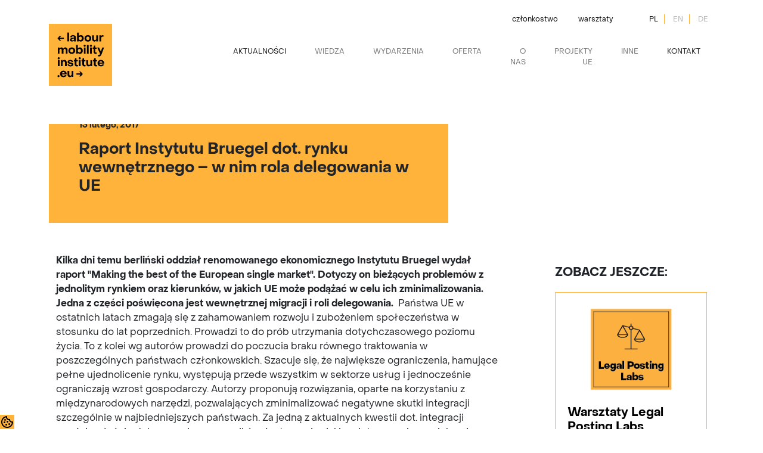

--- FILE ---
content_type: text/html; charset=UTF-8
request_url: https://labourinstitute.eu/raport-instytutu-bruegel-dot-rynku-wewnetrznego-a-nim-m-in-dlaczego-delegowanie-wazne-dla-wspolnej-gospodarki/
body_size: 15798
content:
<!doctype html>
<html class="no-js" lang="">
	

<head>
  <meta charset="utf-8">
  <meta name="description" content="">
  <meta name="viewport" content="width=device-width, initial-scale=1, maximum-scale=1, user-scalable=0" />

  <meta property="og:title" content="">
  <meta property="og:type" content="">
  <meta property="og:url" content="">
  <meta property="og:image" content="">

  <link rel="apple-touch-icon" href="icon.png">
  <!-- Place favicon.ico in the root directory -->
  <script src="https://code.jquery.com/jquery-3.6.0.min.js"></script>
  <script src="https://labourinstitute.eu/wp-content/themes/eimp_child/assets/js/cookies.js"></script>
  <script src="https://labourinstitute.eu/wp-content/themes/eimp_child/assets/js/lightbox-plus-jquery.min.js"></script>
  <script src="https://labourinstitute.eu/wp-content/themes/eimp_child/assets/js/vendor/modernizr-3.11.2.min.js"></script>
  <script src="https://labourinstitute.eu/wp-content/themes/eimp_child/assets/js/plugins.js"></script>
  <script src="https://labourinstitute.eu/wp-content/themes/eimp_child/assets/js/owl.carousel.min.js"></script>
  <script src="https://labourinstitute.eu/wp-content/themes/eimp_child/assets/js/gallery-main.js"></script> 
  <script src="https://labourinstitute.eu/wp-content/themes/eimp_child/assets/js/select.js"></script>
  <script src="https://labourinstitute.eu/wp-content/themes/eimp_child/assets/js/main.js"></script>
  <script src="https://labourinstitute.eu/wp-content/themes/eimp_child/assets/js/jquery.magnific-popup.min.js"></script>
  
  
  <link href="https://cdn.jsdelivr.net/npm/bootstrap@5.1.3/dist/css/bootstrap.min.css" rel="stylesheet" integrity="sha384-1BmE4kWBq78iYhFldvKuhfTAU6auU8tT94WrHftjDbrCEXSU1oBoqyl2QvZ6jIW3" crossorigin="anonymous">

  <link rel="stylesheet" href="https://labourinstitute.eu/wp-content/themes/eimp_child/assets/css/owl.carousel.min.css">
  <link rel="stylesheet" href="https://labourinstitute.eu/wp-content/themes/eimp_child/assets/css/owl.theme.default.min.css">
  <link rel="stylesheet" href="https://labourinstitute.eu/wp-content/themes/eimp_child/assets/css/normalize.css">
  <link rel="stylesheet" href="https://labourinstitute.eu/wp-content/themes/eimp_child/assets/css/lightbox.min.css">
  <link rel="stylesheet" href="https://labourinstitute.eu/wp-content/themes/eimp_child/assets/css/main.min.css">

  <meta name="theme-color" content="#fafafa">
  <meta name='robots' content='index, follow, max-image-preview:large, max-snippet:-1, max-video-preview:-1' />
<link rel="alternate" hreflang="pl" href="https://labourinstitute.eu/raport-instytutu-bruegel-dot-rynku-wewnetrznego-a-nim-m-in-dlaczego-delegowanie-wazne-dla-wspolnej-gospodarki/" />
<link rel="alternate" hreflang="x-default" href="https://labourinstitute.eu/raport-instytutu-bruegel-dot-rynku-wewnetrznego-a-nim-m-in-dlaczego-delegowanie-wazne-dla-wspolnej-gospodarki/" />

	<!-- This site is optimized with the Yoast SEO plugin v26.6 - https://yoast.com/wordpress/plugins/seo/ -->
	<title>Raport Instytutu Bruegel dot. rynku wewnętrznego - w nim rola delegowania w UE | ELMI</title>
	<link rel="canonical" href="https://labourinstitute.eu/raport-instytutu-bruegel-dot-rynku-wewnetrznego-a-nim-m-in-dlaczego-delegowanie-wazne-dla-wspolnej-gospodarki/" />
	<meta property="og:locale" content="pl_PL" />
	<meta property="og:type" content="article" />
	<meta property="og:title" content="Raport Instytutu Bruegel dot. rynku wewnętrznego - w nim rola delegowania w UE | ELMI" />
	<meta property="og:description" content="Kilka dni temu berliński oddział renomowanego ekonomicznego Instytutu Bruegel wydał raport &#8222;Making the best of the European single market&#8221;. Dotyczy on bieżących problemów z jednolitym rynkiem oraz kierunków, w jakich UE może podążać w celu ich zminimalizowania. Jedna z części poświęcona jest wewnętrznej migracji i roli delegowania.  Państwa UE w ostatnich latach zmagają się z [&hellip;]" />
	<meta property="og:url" content="https://labourinstitute.eu/raport-instytutu-bruegel-dot-rynku-wewnetrznego-a-nim-m-in-dlaczego-delegowanie-wazne-dla-wspolnej-gospodarki/" />
	<meta property="og:site_name" content="ELMI" />
	<meta property="article:publisher" content="https://pl-pl.facebook.com/inicjatywa.eu/" />
	<meta property="article:published_time" content="2017-02-13T13:19:42+00:00" />
	<meta name="author" content="Asia Jankowska" />
	<meta name="twitter:card" content="summary_large_image" />
	<meta name="twitter:creator" content="@elmi_eu" />
	<meta name="twitter:site" content="@elmi_eu" />
	<meta name="twitter:label1" content="Napisane przez" />
	<meta name="twitter:data1" content="Asia Jankowska" />
	<meta name="twitter:label2" content="Szacowany czas czytania" />
	<meta name="twitter:data2" content="2 minuty" />
	<script type="application/ld+json" class="yoast-schema-graph">{"@context":"https://schema.org","@graph":[{"@type":"Article","@id":"https://labourinstitute.eu/raport-instytutu-bruegel-dot-rynku-wewnetrznego-a-nim-m-in-dlaczego-delegowanie-wazne-dla-wspolnej-gospodarki/#article","isPartOf":{"@id":"https://labourinstitute.eu/raport-instytutu-bruegel-dot-rynku-wewnetrznego-a-nim-m-in-dlaczego-delegowanie-wazne-dla-wspolnej-gospodarki/"},"author":{"name":"Asia Jankowska","@id":"https://labourinstitute.eu/#/schema/person/89cc6d78d8ee5ea6410185a44cb2c65e"},"headline":"Raport Instytutu Bruegel dot. rynku wewnętrznego &#8211; w nim rola delegowania w UE","datePublished":"2017-02-13T13:19:42+00:00","mainEntityOfPage":{"@id":"https://labourinstitute.eu/raport-instytutu-bruegel-dot-rynku-wewnetrznego-a-nim-m-in-dlaczego-delegowanie-wazne-dla-wspolnej-gospodarki/"},"wordCount":397,"commentCount":0,"publisher":{"@id":"https://labourinstitute.eu/#organization"},"keywords":["Bruegel|raport"],"articleSection":["Aktualności"],"inLanguage":"pl-PL","potentialAction":[{"@type":"CommentAction","name":"Comment","target":["https://labourinstitute.eu/raport-instytutu-bruegel-dot-rynku-wewnetrznego-a-nim-m-in-dlaczego-delegowanie-wazne-dla-wspolnej-gospodarki/#respond"]}]},{"@type":"WebPage","@id":"https://labourinstitute.eu/raport-instytutu-bruegel-dot-rynku-wewnetrznego-a-nim-m-in-dlaczego-delegowanie-wazne-dla-wspolnej-gospodarki/","url":"https://labourinstitute.eu/raport-instytutu-bruegel-dot-rynku-wewnetrznego-a-nim-m-in-dlaczego-delegowanie-wazne-dla-wspolnej-gospodarki/","name":"Raport Instytutu Bruegel dot. rynku wewnętrznego - w nim rola delegowania w UE | ELMI","isPartOf":{"@id":"https://labourinstitute.eu/#website"},"datePublished":"2017-02-13T13:19:42+00:00","breadcrumb":{"@id":"https://labourinstitute.eu/raport-instytutu-bruegel-dot-rynku-wewnetrznego-a-nim-m-in-dlaczego-delegowanie-wazne-dla-wspolnej-gospodarki/#breadcrumb"},"inLanguage":"pl-PL","potentialAction":[{"@type":"ReadAction","target":["https://labourinstitute.eu/raport-instytutu-bruegel-dot-rynku-wewnetrznego-a-nim-m-in-dlaczego-delegowanie-wazne-dla-wspolnej-gospodarki/"]}]},{"@type":"BreadcrumbList","@id":"https://labourinstitute.eu/raport-instytutu-bruegel-dot-rynku-wewnetrznego-a-nim-m-in-dlaczego-delegowanie-wazne-dla-wspolnej-gospodarki/#breadcrumb","itemListElement":[{"@type":"ListItem","position":1,"name":"Strona główna","item":"https://labourinstitute.eu/"},{"@type":"ListItem","position":2,"name":"Raport Instytutu Bruegel dot. rynku wewnętrznego &#8211; w nim rola delegowania w UE"}]},{"@type":"WebSite","@id":"https://labourinstitute.eu/#website","url":"https://labourinstitute.eu/","name":"ELMI","description":"Europejski Instytut Mobilności Pracy","publisher":{"@id":"https://labourinstitute.eu/#organization"},"alternateName":"Europejski Instytut Mobilności Pracy","potentialAction":[{"@type":"SearchAction","target":{"@type":"EntryPoint","urlTemplate":"https://labourinstitute.eu/?s={search_term_string}"},"query-input":{"@type":"PropertyValueSpecification","valueRequired":true,"valueName":"search_term_string"}}],"inLanguage":"pl-PL"},{"@type":"Organization","@id":"https://labourinstitute.eu/#organization","name":"ELMI","alternateName":"ELMI","url":"https://labourinstitute.eu/","logo":{"@type":"ImageObject","inLanguage":"pl-PL","@id":"https://labourinstitute.eu/#/schema/logo/image/","url":"https://labourinstitute.eu/wp-content/uploads/2022/10/cropped-square-kopia.png","contentUrl":"https://labourinstitute.eu/wp-content/uploads/2022/10/cropped-square-kopia.png","width":512,"height":512,"caption":"ELMI"},"image":{"@id":"https://labourinstitute.eu/#/schema/logo/image/"},"sameAs":["https://pl-pl.facebook.com/inicjatywa.eu/","https://x.com/elmi_eu"]},{"@type":"Person","@id":"https://labourinstitute.eu/#/schema/person/89cc6d78d8ee5ea6410185a44cb2c65e","name":"Asia Jankowska","image":{"@type":"ImageObject","inLanguage":"pl-PL","@id":"https://labourinstitute.eu/#/schema/person/image/","url":"https://secure.gravatar.com/avatar/af224900689dc8e879142d96632c39ddafeea0a2160344c688fd196f91d94c40?s=96&d=mm&r=g","contentUrl":"https://secure.gravatar.com/avatar/af224900689dc8e879142d96632c39ddafeea0a2160344c688fd196f91d94c40?s=96&d=mm&r=g","caption":"Asia Jankowska"},"url":"https://labourinstitute.eu/author/asiaj/"}]}</script>
	<!-- / Yoast SEO plugin. -->


<link rel='dns-prefetch' href='//www.googletagmanager.com' />
<link rel="alternate" type="application/rss+xml" title="ELMI &raquo; Kanał z wpisami" href="https://labourinstitute.eu/feed/" />
<link rel="alternate" type="application/rss+xml" title="ELMI &raquo; Kanał z komentarzami" href="https://labourinstitute.eu/comments/feed/" />
<link rel="alternate" title="oEmbed (JSON)" type="application/json+oembed" href="https://labourinstitute.eu/wp-json/oembed/1.0/embed?url=https%3A%2F%2Flabourinstitute.eu%2Fraport-instytutu-bruegel-dot-rynku-wewnetrznego-a-nim-m-in-dlaczego-delegowanie-wazne-dla-wspolnej-gospodarki%2F" />
<link rel="alternate" title="oEmbed (XML)" type="text/xml+oembed" href="https://labourinstitute.eu/wp-json/oembed/1.0/embed?url=https%3A%2F%2Flabourinstitute.eu%2Fraport-instytutu-bruegel-dot-rynku-wewnetrznego-a-nim-m-in-dlaczego-delegowanie-wazne-dla-wspolnej-gospodarki%2F&#038;format=xml" />
<style id='wp-img-auto-sizes-contain-inline-css' type='text/css'>
img:is([sizes=auto i],[sizes^="auto," i]){contain-intrinsic-size:3000px 1500px}
/*# sourceURL=wp-img-auto-sizes-contain-inline-css */
</style>
<style id='wp-emoji-styles-inline-css' type='text/css'>

	img.wp-smiley, img.emoji {
		display: inline !important;
		border: none !important;
		box-shadow: none !important;
		height: 1em !important;
		width: 1em !important;
		margin: 0 0.07em !important;
		vertical-align: -0.1em !important;
		background: none !important;
		padding: 0 !important;
	}
/*# sourceURL=wp-emoji-styles-inline-css */
</style>
<link rel='stylesheet' id='wp-block-library-css' href='https://labourinstitute.eu/wp-includes/css/dist/block-library/style.min.css?ver=6.9' type='text/css' media='all' />
<style id='global-styles-inline-css' type='text/css'>
:root{--wp--preset--aspect-ratio--square: 1;--wp--preset--aspect-ratio--4-3: 4/3;--wp--preset--aspect-ratio--3-4: 3/4;--wp--preset--aspect-ratio--3-2: 3/2;--wp--preset--aspect-ratio--2-3: 2/3;--wp--preset--aspect-ratio--16-9: 16/9;--wp--preset--aspect-ratio--9-16: 9/16;--wp--preset--color--black: #000000;--wp--preset--color--cyan-bluish-gray: #abb8c3;--wp--preset--color--white: #ffffff;--wp--preset--color--pale-pink: #f78da7;--wp--preset--color--vivid-red: #cf2e2e;--wp--preset--color--luminous-vivid-orange: #ff6900;--wp--preset--color--luminous-vivid-amber: #fcb900;--wp--preset--color--light-green-cyan: #7bdcb5;--wp--preset--color--vivid-green-cyan: #00d084;--wp--preset--color--pale-cyan-blue: #8ed1fc;--wp--preset--color--vivid-cyan-blue: #0693e3;--wp--preset--color--vivid-purple: #9b51e0;--wp--preset--gradient--vivid-cyan-blue-to-vivid-purple: linear-gradient(135deg,rgb(6,147,227) 0%,rgb(155,81,224) 100%);--wp--preset--gradient--light-green-cyan-to-vivid-green-cyan: linear-gradient(135deg,rgb(122,220,180) 0%,rgb(0,208,130) 100%);--wp--preset--gradient--luminous-vivid-amber-to-luminous-vivid-orange: linear-gradient(135deg,rgb(252,185,0) 0%,rgb(255,105,0) 100%);--wp--preset--gradient--luminous-vivid-orange-to-vivid-red: linear-gradient(135deg,rgb(255,105,0) 0%,rgb(207,46,46) 100%);--wp--preset--gradient--very-light-gray-to-cyan-bluish-gray: linear-gradient(135deg,rgb(238,238,238) 0%,rgb(169,184,195) 100%);--wp--preset--gradient--cool-to-warm-spectrum: linear-gradient(135deg,rgb(74,234,220) 0%,rgb(151,120,209) 20%,rgb(207,42,186) 40%,rgb(238,44,130) 60%,rgb(251,105,98) 80%,rgb(254,248,76) 100%);--wp--preset--gradient--blush-light-purple: linear-gradient(135deg,rgb(255,206,236) 0%,rgb(152,150,240) 100%);--wp--preset--gradient--blush-bordeaux: linear-gradient(135deg,rgb(254,205,165) 0%,rgb(254,45,45) 50%,rgb(107,0,62) 100%);--wp--preset--gradient--luminous-dusk: linear-gradient(135deg,rgb(255,203,112) 0%,rgb(199,81,192) 50%,rgb(65,88,208) 100%);--wp--preset--gradient--pale-ocean: linear-gradient(135deg,rgb(255,245,203) 0%,rgb(182,227,212) 50%,rgb(51,167,181) 100%);--wp--preset--gradient--electric-grass: linear-gradient(135deg,rgb(202,248,128) 0%,rgb(113,206,126) 100%);--wp--preset--gradient--midnight: linear-gradient(135deg,rgb(2,3,129) 0%,rgb(40,116,252) 100%);--wp--preset--font-size--small: 13px;--wp--preset--font-size--medium: 20px;--wp--preset--font-size--large: 36px;--wp--preset--font-size--x-large: 42px;--wp--preset--spacing--20: 0.44rem;--wp--preset--spacing--30: 0.67rem;--wp--preset--spacing--40: 1rem;--wp--preset--spacing--50: 1.5rem;--wp--preset--spacing--60: 2.25rem;--wp--preset--spacing--70: 3.38rem;--wp--preset--spacing--80: 5.06rem;--wp--preset--shadow--natural: 6px 6px 9px rgba(0, 0, 0, 0.2);--wp--preset--shadow--deep: 12px 12px 50px rgba(0, 0, 0, 0.4);--wp--preset--shadow--sharp: 6px 6px 0px rgba(0, 0, 0, 0.2);--wp--preset--shadow--outlined: 6px 6px 0px -3px rgb(255, 255, 255), 6px 6px rgb(0, 0, 0);--wp--preset--shadow--crisp: 6px 6px 0px rgb(0, 0, 0);}:where(.is-layout-flex){gap: 0.5em;}:where(.is-layout-grid){gap: 0.5em;}body .is-layout-flex{display: flex;}.is-layout-flex{flex-wrap: wrap;align-items: center;}.is-layout-flex > :is(*, div){margin: 0;}body .is-layout-grid{display: grid;}.is-layout-grid > :is(*, div){margin: 0;}:where(.wp-block-columns.is-layout-flex){gap: 2em;}:where(.wp-block-columns.is-layout-grid){gap: 2em;}:where(.wp-block-post-template.is-layout-flex){gap: 1.25em;}:where(.wp-block-post-template.is-layout-grid){gap: 1.25em;}.has-black-color{color: var(--wp--preset--color--black) !important;}.has-cyan-bluish-gray-color{color: var(--wp--preset--color--cyan-bluish-gray) !important;}.has-white-color{color: var(--wp--preset--color--white) !important;}.has-pale-pink-color{color: var(--wp--preset--color--pale-pink) !important;}.has-vivid-red-color{color: var(--wp--preset--color--vivid-red) !important;}.has-luminous-vivid-orange-color{color: var(--wp--preset--color--luminous-vivid-orange) !important;}.has-luminous-vivid-amber-color{color: var(--wp--preset--color--luminous-vivid-amber) !important;}.has-light-green-cyan-color{color: var(--wp--preset--color--light-green-cyan) !important;}.has-vivid-green-cyan-color{color: var(--wp--preset--color--vivid-green-cyan) !important;}.has-pale-cyan-blue-color{color: var(--wp--preset--color--pale-cyan-blue) !important;}.has-vivid-cyan-blue-color{color: var(--wp--preset--color--vivid-cyan-blue) !important;}.has-vivid-purple-color{color: var(--wp--preset--color--vivid-purple) !important;}.has-black-background-color{background-color: var(--wp--preset--color--black) !important;}.has-cyan-bluish-gray-background-color{background-color: var(--wp--preset--color--cyan-bluish-gray) !important;}.has-white-background-color{background-color: var(--wp--preset--color--white) !important;}.has-pale-pink-background-color{background-color: var(--wp--preset--color--pale-pink) !important;}.has-vivid-red-background-color{background-color: var(--wp--preset--color--vivid-red) !important;}.has-luminous-vivid-orange-background-color{background-color: var(--wp--preset--color--luminous-vivid-orange) !important;}.has-luminous-vivid-amber-background-color{background-color: var(--wp--preset--color--luminous-vivid-amber) !important;}.has-light-green-cyan-background-color{background-color: var(--wp--preset--color--light-green-cyan) !important;}.has-vivid-green-cyan-background-color{background-color: var(--wp--preset--color--vivid-green-cyan) !important;}.has-pale-cyan-blue-background-color{background-color: var(--wp--preset--color--pale-cyan-blue) !important;}.has-vivid-cyan-blue-background-color{background-color: var(--wp--preset--color--vivid-cyan-blue) !important;}.has-vivid-purple-background-color{background-color: var(--wp--preset--color--vivid-purple) !important;}.has-black-border-color{border-color: var(--wp--preset--color--black) !important;}.has-cyan-bluish-gray-border-color{border-color: var(--wp--preset--color--cyan-bluish-gray) !important;}.has-white-border-color{border-color: var(--wp--preset--color--white) !important;}.has-pale-pink-border-color{border-color: var(--wp--preset--color--pale-pink) !important;}.has-vivid-red-border-color{border-color: var(--wp--preset--color--vivid-red) !important;}.has-luminous-vivid-orange-border-color{border-color: var(--wp--preset--color--luminous-vivid-orange) !important;}.has-luminous-vivid-amber-border-color{border-color: var(--wp--preset--color--luminous-vivid-amber) !important;}.has-light-green-cyan-border-color{border-color: var(--wp--preset--color--light-green-cyan) !important;}.has-vivid-green-cyan-border-color{border-color: var(--wp--preset--color--vivid-green-cyan) !important;}.has-pale-cyan-blue-border-color{border-color: var(--wp--preset--color--pale-cyan-blue) !important;}.has-vivid-cyan-blue-border-color{border-color: var(--wp--preset--color--vivid-cyan-blue) !important;}.has-vivid-purple-border-color{border-color: var(--wp--preset--color--vivid-purple) !important;}.has-vivid-cyan-blue-to-vivid-purple-gradient-background{background: var(--wp--preset--gradient--vivid-cyan-blue-to-vivid-purple) !important;}.has-light-green-cyan-to-vivid-green-cyan-gradient-background{background: var(--wp--preset--gradient--light-green-cyan-to-vivid-green-cyan) !important;}.has-luminous-vivid-amber-to-luminous-vivid-orange-gradient-background{background: var(--wp--preset--gradient--luminous-vivid-amber-to-luminous-vivid-orange) !important;}.has-luminous-vivid-orange-to-vivid-red-gradient-background{background: var(--wp--preset--gradient--luminous-vivid-orange-to-vivid-red) !important;}.has-very-light-gray-to-cyan-bluish-gray-gradient-background{background: var(--wp--preset--gradient--very-light-gray-to-cyan-bluish-gray) !important;}.has-cool-to-warm-spectrum-gradient-background{background: var(--wp--preset--gradient--cool-to-warm-spectrum) !important;}.has-blush-light-purple-gradient-background{background: var(--wp--preset--gradient--blush-light-purple) !important;}.has-blush-bordeaux-gradient-background{background: var(--wp--preset--gradient--blush-bordeaux) !important;}.has-luminous-dusk-gradient-background{background: var(--wp--preset--gradient--luminous-dusk) !important;}.has-pale-ocean-gradient-background{background: var(--wp--preset--gradient--pale-ocean) !important;}.has-electric-grass-gradient-background{background: var(--wp--preset--gradient--electric-grass) !important;}.has-midnight-gradient-background{background: var(--wp--preset--gradient--midnight) !important;}.has-small-font-size{font-size: var(--wp--preset--font-size--small) !important;}.has-medium-font-size{font-size: var(--wp--preset--font-size--medium) !important;}.has-large-font-size{font-size: var(--wp--preset--font-size--large) !important;}.has-x-large-font-size{font-size: var(--wp--preset--font-size--x-large) !important;}
/*# sourceURL=global-styles-inline-css */
</style>

<style id='classic-theme-styles-inline-css' type='text/css'>
/*! This file is auto-generated */
.wp-block-button__link{color:#fff;background-color:#32373c;border-radius:9999px;box-shadow:none;text-decoration:none;padding:calc(.667em + 2px) calc(1.333em + 2px);font-size:1.125em}.wp-block-file__button{background:#32373c;color:#fff;text-decoration:none}
/*# sourceURL=/wp-includes/css/classic-themes.min.css */
</style>
<link rel='stylesheet' id='contact-form-7-css' href='https://labourinstitute.eu/wp-content/plugins/contact-form-7/includes/css/styles.css?ver=6.1.4' type='text/css' media='all' />
<link rel='stylesheet' id='wpml-menu-item-0-css' href='https://labourinstitute.eu/wp-content/plugins/sitepress-multilingual-cms/templates/language-switchers/menu-item/style.min.css?ver=1' type='text/css' media='all' />
<script type="text/javascript" id="wpml-cookie-js-extra">
/* <![CDATA[ */
var wpml_cookies = {"wp-wpml_current_language":{"value":"pl","expires":1,"path":"/"}};
var wpml_cookies = {"wp-wpml_current_language":{"value":"pl","expires":1,"path":"/"}};
//# sourceURL=wpml-cookie-js-extra
/* ]]> */
</script>
<script type="text/javascript" src="https://labourinstitute.eu/wp-content/plugins/sitepress-multilingual-cms/res/js/cookies/language-cookie.js?ver=4.6.13" id="wpml-cookie-js" defer="defer" data-wp-strategy="defer"></script>
<script type="text/javascript" src="https://labourinstitute.eu/wp-includes/js/jquery/jquery.min.js?ver=3.7.1" id="jquery-core-js"></script>
<script type="text/javascript" src="https://labourinstitute.eu/wp-includes/js/jquery/jquery-migrate.min.js?ver=3.4.1" id="jquery-migrate-js"></script>

<!-- Fragment znacznika Google (gtag.js) dodany przez Site Kit -->
<!-- Fragment Google Analytics dodany przez Site Kit -->
<script type="text/javascript" src="https://www.googletagmanager.com/gtag/js?id=G-Z8SXX23ZXY" id="google_gtagjs-js" async></script>
<script type="text/javascript" id="google_gtagjs-js-after">
/* <![CDATA[ */
window.dataLayer = window.dataLayer || [];function gtag(){dataLayer.push(arguments);}
gtag("set","linker",{"domains":["labourinstitute.eu"]});
gtag("js", new Date());
gtag("set", "developer_id.dZTNiMT", true);
gtag("config", "G-Z8SXX23ZXY");
//# sourceURL=google_gtagjs-js-after
/* ]]> */
</script>
<link rel="https://api.w.org/" href="https://labourinstitute.eu/wp-json/" /><link rel="alternate" title="JSON" type="application/json" href="https://labourinstitute.eu/wp-json/wp/v2/posts/18199" /><link rel="EditURI" type="application/rsd+xml" title="RSD" href="https://labourinstitute.eu/xmlrpc.php?rsd" />
<meta name="generator" content="WordPress 6.9" />
<link rel='shortlink' href='https://labourinstitute.eu/?p=18199' />
<meta name="generator" content="WPML ver:4.6.13 stt:1,3,40;" />
<meta name="generator" content="Site Kit by Google 1.168.0" />    <script type="text/javascript">
        var ajax_url = 'https://labourinstitute.eu/wp-admin/admin-ajax.php';
        var ajax_nonce = 'bf71ef8920';
    </script><link rel="pingback" href="https://labourinstitute.eu/xmlrpc.php">    <style type="text/css">
        #page-sub-header { background: #fff; }
    </style>
    	<style type="text/css">
	        a.site-title,
		.site-description {
			color: #ffffff;
		}
		</style>
	
<!-- Fragment Menedżera znaczników Google dodany przez Site Kit -->
<script type="text/javascript">
/* <![CDATA[ */

			( function( w, d, s, l, i ) {
				w[l] = w[l] || [];
				w[l].push( {'gtm.start': new Date().getTime(), event: 'gtm.js'} );
				var f = d.getElementsByTagName( s )[0],
					j = d.createElement( s ), dl = l != 'dataLayer' ? '&l=' + l : '';
				j.async = true;
				j.src = 'https://www.googletagmanager.com/gtm.js?id=' + i + dl;
				f.parentNode.insertBefore( j, f );
			} )( window, document, 'script', 'dataLayer', 'GTM-5Q8FKXQX' );
			
/* ]]> */
</script>

<!-- Zakończ fragment Menedżera znaczników Google dodany przez Site Kit -->
<link rel="icon" href="https://labourinstitute.eu/wp-content/uploads/2022/10/cropped-square-kopia-32x32.png" sizes="32x32" />
<link rel="icon" href="https://labourinstitute.eu/wp-content/uploads/2022/10/cropped-square-kopia-192x192.png" sizes="192x192" />
<link rel="apple-touch-icon" href="https://labourinstitute.eu/wp-content/uploads/2022/10/cropped-square-kopia-180x180.png" />
<meta name="msapplication-TileImage" content="https://labourinstitute.eu/wp-content/uploads/2022/10/cropped-square-kopia-270x270.png" />
		<style type="text/css" id="wp-custom-css">
			.person-grid .modal-container {min-height: 400px;}

.event {text-align: center!important;}

.event h4{text-align: left!important;}

.nav-tabs .nav-link:focus, .nav-tabs .nav-link:hover {
	background: #fff;
}
section.entry-content ul li {
	font-size: inherit;
}


.szkolenia-container a h3 {
	color: #000;
}
.meta-post {
	margin-top: 20px;
}

.box_sidebar-title {
	text-align: left;
}

.alm-load-more-btn {
	background: #000;
	color: #FFF;
	margin-bottom: 50px;
	margin-top: 20px
}

.alm-btn-wrap {
	text-align: center;
}


.skeleton-item, .gallery-item{
	min-height: 280px;
}

section.gallery .gallery-item img {
	max-height: 280px;
}

.skeleton-item .gallery-item {
    position: relative;
    overflow: hidden;
    background: linear-gradient(90deg, #ffb33b 25%, #ffa82e 50%, #ffb33b 75%); 
    background-size: 200% 100%;
    animation: shimmer 1.5s infinite linear;
}

@keyframes shimmer {
    0% {
        background-position: -200% 0;
    }
    100% {
        background-position: 200% 0;
    }
}

/* */

.blog .container:nth-child(2){
	padding-bottom: 64px;
	border-bottom: 1px solid #000000;
}

.kalendarz-poziomy-miesiace{
display: flex;
gap: 0 8px;
justify-content: center;	
}

.kalendarz-poziomy .miesiac{
	text-transform: uppercase;
	padding: 2px 8px;
	border: none;
	background: inherit;
}
.kalendarz-poziomy .miesiac.aktywny{
	background-color: #ffb23b;
	font-weight: 600;
}

.kalendarz-poziomy .wydarzenia-lista{
	margin-top: 24px;
}

.kalendarz-poziomy .wydarzenie{

	border: 1px solid #FFB33B;
	padding: 24px 32px;
	display: flex;
	justify-content: space-between;
	gap: 0 64px;
	margin: 16px 0;
}

.kalendarz-poziomy .wydarzenie-termin{
	background-color: #FFB33B;
	text-align: center;
	padding: 8px;
	display: flex;
	flex-direction: column;
	justify-content: center;
	min-width: 120px;
}
.kalendarz-poziomy .wydarzenie-termin .wydarzenie-miesiac{
	text-transform: uppercase;
	font-size: .8em;
}
.kalendarz-poziomy .wydarzenie-termin .wydarzenie-data{
	font-weight: 700;
	font-size: 2em;
}

.kalendarz-poziomy .wydarzenie-tytul {
	font-size: .8em;
	font-weight: 700;
}

.kalendarz-poziomy .wydarzenie-szczegoly {

	display: flex;
	flex-direction: column;
	justify-content: center;
	gap: 8px 0;
	min-width: 120px;
}
.wydarzenie-dodatkowe {
	display: flex;
	flex-direction: column;
	justify-content: space-between;
	flex-grow: 3;
}
.wydarzenie-dodatkowe .wydarzenie-nazwa{
	font-size: 1.2em;
}
.wydarzenie-dodatkowe .wydarzenie-host{
	font-weight: 700;
	margin-top: 16px;
}


.kalendarz-poziomy .wydarzenia-przycisk{
	display: flex;
	flex-direction: column;
	justify-content: center;
	text-transform: uppercase;
}

.kalendarz-poziomy .wydarzenie-rok{
	font-weight: 600;
}

.orange-box{
	background-color: #FFF4E2;
	padding: 56px 96px;
	margin: 64px 0;
	border: 1px solid #FFB33B;
	font-size: 1.2rem;
}

.kalendarz-poziomy .wydarzenia-wiecej {
	background-color: #000000;
	border: 0px;
	color: #fff;
	padding: 8px 24px;
	text-transform: uppercase;
	font-size: .8em;
}
.kalendarz-nie-znaleziono{
	margin-top: 40px;
	text-align: center;
}
.grecaptcha-badge{
	visibility: hidden;
}



.law-support .person-orange-box{
	background-color: #ffb23b;
	text-align: center;
	padding: 16px 0;
	margin-top: 8px;
	font-size: 14px;
}
.law-support .person-contact-single {
	max-width: 354px;
}

.law-support .person-contact-single img {
	height: 350px;
}


.law-support .grid{
	display: grid;
	grid-template-columns: repeat(2, 35%);
	justify-content: center;
	 margin-top: 60px;
}

.misjai-container.wsparce {
	position: relative;

}
.misjai-container.wsparcie .image{
	transform: translatex(35%)
}

.square-top-right img, .square-bottom-left img{
	width: 106px;
}

/* popup */

#newsletter, #ekmp2025-pop{
	background-color: rgba(255,179,59,.95);
}

#newsletter .modal-body,
#ekmp2025-pop .modal-body{
	padding: 16px 48px;
}
#newsletter .close button,
#ekmp2025-pop .close button
{
	float: right;
	margin-top: 16px;
	margin-right: 16px;
	opacity: 1;
}

#newsletter .popup-title{
	font-weight: 700;
	font-size: 26px;
	line-height: 32px;
	margin-top: 28px;
	text-align: center;
}
#ekmp2025-pop .popup-title{
	font-weight: 700;
	font-size: 18px;
	line-height: 32px;
	margin-top: 28px;
	text-align: left;
}
#newsletter .popup-content{
	text-align: center;
	margin: 24px 0;
}

#ekmp2025-pop .popup-content{
	text-align: left;
	margin: 24px 0;
}
#newsletter .image-wrapper,
#ekmp2025-pop .image-wrapper{
	position: relative;
	
}

#newsletter .image-wrapper .right-bottom,
#ekmp2025-pop .image-wrapper .right-bottom{
	position: absolute;
	bottom: -16px;
	right: -24px;
	transform: scale(110%)
}

#newsletter .form-check,
#ekmp2025-pop .form-check{
	margin-top: 16px;
	display: flex;
	align-items: center;
	font-size: 12px;
	color: #828282;
}
#newsletter .form-check-input,
#ekmp2025-pop .form-check-input,

{
	margin-right: 16px;
}
#newsletter .form-check-input:checked,
#ekmp2025-pop .form-check-input:checked{
	background-color: #ffffff;
}
#newsletter .form-check-input:active,
#ekmp2025-pop .form-check-input:active
{
	filter: brightness(100%);
}

#newsletter .form-check-label,
#ekmp2025-pop .form-check-label{
	margin-bottom: 0;
	
}
#newsletter .footer
#ekmp2025-pop .footer{
	text-align: center;
}
#newsletter .submit,
#ekmp2025-pop .submit {
	background-color: #000000;
	border: none;
	padding: 8px 24px;
	color: #fff;
	font-size: 16px;
	text-transform: uppercase;
	margin-top: 16px;
	margin-bottom: 24px;
	border: 1px solid #000;
}
#newsletter .submit:hover,
#ekmp2025-pop .submit:hover{
	border: 1px solid #000;
	color: #000;
	background: inherit;
}
#newsletter .disclaimer,
#ekmp2025-pop .disclaimer{
	font-size: 8px;
	color: #828282;
}
#newsletter .hide,
#ekmp2025-pop .hide{
	display: none;
}

.google-cal img{
	width: 25px;
	margin-left: 4px;
}
.google-cal{
	font-size: 14px;
	text-decoration: none;
}
.kalendarz-poziomy-miesiace-mobile{
	text-align: center;
	display: none;
}
.nextYear{
	background: none;
	border: none;
}

@media (max-width: 1000px){
	
	.wydarzenie{
	flex-direction: column;
	}
	.wydarzenie-termin {
		justify-content: center;
	}
	.wydarzenie-szczegoly {
		width: 50%;
		display: flex;
		margin: 16px 0;
	}
	.wydarzenia-przycisk .button{
		width: 140px;
		margin-top: 16px;
		margin-left: auto;
	}
    .kalendarz-poziomy-miesiace button:nth-child(-n+4),
    .kalendarz-poziomy-miesiace button:nth-child(n+8) {
        display: none;
    }
	.law-support .grid{
			grid-template-columns: repeat(1, 100%);
	}
	.orange-box{
		padding: 8px;
	}
	.misjai-container.wsparcie .image{
	transform: translatex(0%)
}
	.person-contact .person-contact-single img {
		object-fit: contain;
	}
	.law-support .person-contact-single {
	margin: 0 auto;
}
	.top-section .flags{
	padding-left: 0;
	margin-bottom: 0px;
	}
	.menu.navbar {
		padding-top: 0;
	}
	.page-container-title img{
		padding: 0;
	}
	header.topbar{
		margin-bottom: 0px;
		padding-bottom: 0;
	}
	#newsletter .modal-body{
	padding: 8px 16px;
	}
	.kalendarz-poziomy-miesiace-mobile{
	display: block;
	}
	.kalendarz-poziomy-miesiace{
		display: none;
	}
}

@media (max-width: 480px){
		.page-container-title .page-section-title{
		padding: 24px 24px !important;
	}
}

/* harmony in law */

section.page-container-title .logo-page{
	display: none !important;
}
.p-60{
	padding-top: 60px;
}
.event-list{
	list-style: none;
}

.download{
	background-color: #f2f2f2;
}
section.law-support{
	padding: 80px 0;
}

.law-support .grid > * {
  justify-self: center; 
}
.harmony .dbox{
	height: 180px;
}
#wsparcie-prelegenci .container{
	padding: 0 ;
}
#prelegenci{
	background: #f2f2f2;
}
#prelegenci h2{
	margin-bottom: .5rem;
}

.partners-grid br {
	display: none;
}

.socials{
	display: flex;
	gap: 8px;
	margin-top: 8px;
	justify-content: end;

}

#kontakt .grid{
	margin-top: 16px;
}

.english-version{
	position: absolute;
	bottom: 0px;
	right: 64px;
	background-color: #000000;
	border: 1px solid #000;
	color: #fff;
	padding: 8px 16px;
	text-decoration: none;
	cursor: pointer;
}
.english-version:hover{
	border: 1px solid #000;
	background: inherit;
}

.container{
	position: relative;
}

.partners-grid{
	display: grid;
	grid-template-columns: repeat(3, 1fr);
	gap: 24px;
}

.partners-grid.two-row{
	grid-template-columns: repeat(2,1fr) ;
}
.partners-grid .partner-single img{
	object-fit: contain;
	width: 100%;
	height: 100%;
	max-height: 120px;
}

.partnerzy{
	margin-bottom: 24px;
}
.partnerzy .small-place{
		border: 1px solid #f2f2f2;
		padding: 24px 16px;
}
.partnerzy h2{
	margin-bottom: 32px;
	font-size: 32px;
}
.event-content {
	margin-bottom: 32px;
}
section.page-container-title.is-page{
	padding-bottom: 0px;
	margin-bottom: 40px;
}

.m-32{
	margin: 32px 0;
}

.faq.wydarzenie{
	padding: 32px 0;
}

#kontakt{
	padding: 0;
}

.wsparcie a {
	text-decoration: none;
}

#kontakt .container{
	padding: 32px 0px;
}

#prelegenci, .download.no-padding{
	padding-top: 32px;
}

.social-grid{
	display: grid;
	grid-template-columns: repeat(2, 1fr)
}

.m-32 table td{
	vertical-align: top;
}
table .time{
	padding-right: 16px;
}
/* linkedin */
/*  */
.linkedin{
	border: 1px solid #dddfe2;
	padding: 16px;
	border-radius: 4px;
	height: 100%;
}
.linkedin a {
display: flex;}
.linkedin .join-link a {
	gap: 8px;
	justify-content: end;
	text-decoration: none;
}
.linkedin .host-name{
	font-weight: 600;
}
.linkedin .host{
	font-size: .8rem;
}
.linkedin .join-link{
	margin-top: 16px;
	text-align: right;
}

        .linkedin .header{
            display: flex;
            align-items: center;
            font-weight: 500;
        }
        .linkedin .header .logo{
            width: 40px;
            border-radius: 40px;
            padding: 4px;
            background: #ffb33b;
            margin-right: 8px;
        }

.linkedin .icon img{
	width: 30px;
}
.linkedin .icon{
  margin-left: auto;
}


#photo-slider .gallery-image{
	height: 680px;
	background-size: cover !important;
	background-repeat: no-repeat;
	display: flex;
	justify-content: center;
	align-items: center;
}
#photo-slider .gallery-image .button:hover{
	background-color: #ffb33b;
	border: 1px solid #ffb33b;
}


@media (max-width: 1000px){
	.partners-grid.two-row{
   grid-template-columns: repeat(1,1fr);
	 gap: 32px;
}

	#photo-slider .gallery-image{
		height: 340px;
	}
	.english-version{
		display: block;
		position: static;
	}
	#kontakt .grid{
		display: flex;
		flex-direction: column;
		justify-content: center;
		align-items: center;
	}
	.social-grid{
		display: flex;
		flex-direction: column;
		gap: 8px;
	}
	.social-grid iframe{
		width: 100%;
		border: 1px solid #dddfe2 !important;
	}
	.partners-grid{
		grid-template-columns: repeat(1, 1fr);
		gap: 16px;
	}
	.event-images {
	flex-wrap: wrap;
	}
}


.wsparcie.zapis a .dbox{
max-width: 100%;
}

.event-images {
	display: flex;
	gap: 40px;
	}
.event-images img {
	display: block; 
	height: 100%;
}


/* #prelegenci .col-lg-4:nth-last-of-type(-n+1){
	display: none;
} */

.back-link{
	text-decoration: none;
}

#partnerzy h3{
	font-size: 28px;
	margin: 60px 0;
	text-decoration: underline;
}

.dbox.first-day{
	border: 3px solid #ffb33b !important;
}
.dbox.first-day:hover{
	background-color: #ffb33b !important;
}
.dbox.first-day:hover span{
	text-decoration: none !important;
}
section.wsparcie .dbox.first-day:hover svg path{
	fill: #000;
};

/* gallery single */


.gallery-item {
    width: 100%;
    height: auto;
    cursor: pointer;
    transition: transform 0.2s;
}

.gallery-item:hover {
    transform: scale(1.05);
}

/* LIGHTBOX */
.lightbox {
    display: none;
    position: fixed;
    top: 0;
    left: 0;
    width: 100%;
    height: 100%;
    background: rgba(0, 0, 0, 0.8);
    justify-content: center;
    align-items: center;
    z-index: 9999;
}

.lightbox-content {
    max-width: 90%;
    max-height: 90%;
}

.close {
    position: absolute;
    top: 20px;
    right: 30px;
    font-size: 40px;
    color: white;
    cursor: pointer;
}

.img-holder {
	margin-bottom: 16px;
	cursor: pointer;
}

.img-holder img {
	object-fit: cover;
	width: 100%;
	height: 100%;
}

.gallery-entry img{
	height: 360px;
	object-fit: cover;
	object-position: 20% 30%;
}
.partner-label{
	font-size: 14px;
	display: block;
}


#prelegenci .modal .thumb {
	max-width: 100%;
	height: 420px;
	margin-top: 50px;
	margin-bottom: 50px;
}

@media (max-width: 700px){
		#photo-slider .gallery-image{
		height: 240px;
	}
	.gallery-entry img {
		object-position: left;
	}
	#prelegenci .modal-body{
		padding: 24px ;
	}
	#prelegenci .modal-container{
	 	padding: 0;
		margin-top: 16px;
	}
	#prelegenci .modal .thumb {
	max-width: 100%;
	height: 280px;
	margin-top: 50px;
}
}		</style>
		</head>

<body>

  <header class="topbar">
    <div class="container">
      <div class="row">
        <div class="col-lg-3 col-md-6 col-6">
          <a href="https://labourinstitute.eu" class="logo">
            <img src="https://labourinstitute.eu/wp-content/themes/eimp_child/assets/images/elmi_logo_yellow.svg" alt="">
          </a>
        </div>
        <div class="col-lg-9 col-md-6 col-6">
          <div class="row">
            <div class="top-section">
                              <ul class="top-menu">
                <li><a href="https://labourinstitute.eu/oferta/czlonkostwo">członkostwo</a></li>
                <li><a href="https://labourinstitute.eu/oferta/warsztaty-i-szkolenia/">warsztaty</a></li>
              </ul>
              <ul class="flags">
                <li class="active"><a href="https://labourinstitute.eu">PL</a></li>
                <li class=""><a href="https://labourinstitute.eu/en">EN</a></li>
				<li class=""><a href="https://labourinstitute.eu/de">DE</a></li>
              </ul>
            </div>
          </div>
          <nav class="menu navbar navbar-expand-lg navbar-light">
            <div class="container-fluids">
              <button class="navbar-toggler" type="button" data-bs-toggle="collapse" data-bs-target="#navbarSupportedContent" aria-controls="navbarSupportedContent" aria-expanded="false" aria-label="Toggle navigation">
                <span class="navbar-toggler-icon"></span>
              </button>
              <div class="collapse navbar-collapse" id="navbarSupportedContent">
                <ul class="navbar-nav me-auto mb-2 mb-lg-0">
                  																		<li class="nav-item">
								<a class="nav-link active" aria-current="page" href="https://labourinstitute.eu/aktualnosci/">Aktualności</a>
							</li>
                                        													<li class="nav-item">
								<a class="nav-link" href="https://labourinstitute.eu/wiedza/" id="navbarDropdown" role="button" data-bs-toggle="dropdown" aria-expanded="false">Wiedza</a>
								  <ul class="dropdown-menu sub-menu" aria-labelledby="navbarDropdown">
							  												<li>
											<a class="dropdown-item" href="https://labourinstitute.eu/wiedza/opinie-i-stanowiska/">Opinie i stanowiska</a>
										</li>
							  												<li>
											<a class="dropdown-item" href="https://labourinstitute.eu/wiedza/akty-prawne-i-oczecznictwo/">Akty prawne i orzecznictwo</a>
										</li>
							  												<li>
											<a class="dropdown-item" href="https://labourinstitute.eu/wiedza/badania-i-raporty/">Badania i raporty</a>
										</li>
							  												<li>
											<a class="dropdown-item" href="https://labourinstitute.eu/wiedza/encyklopedia-wiedzy/">Encyklopedia wiedzy</a>
										</li>
							  												<li>
											<a class="dropdown-item" href="https://labourinstitute.eu/wiedza/publikacje-elmi/">Publikacje ELMI</a>
										</li>
							  		                          		</ul>
							</li>
                      	                  													<li class="nav-item">
								<a class="nav-link" href="https://labourinstitute.eu/wydarzenia/" id="navbarDropdown" role="button" data-bs-toggle="dropdown" aria-expanded="false">Wydarzenia</a>
								  <ul class="dropdown-menu sub-menu" aria-labelledby="navbarDropdown">
							  												<li>
											<a class="dropdown-item" href="https://labourinstitute.eu/ekmp2026/">Europejski Kongres Mobilności Pracy</a>
										</li>
							  												<li>
											<a class="dropdown-item" href="https://labourinstitute.eu/wydarzenia/in-harmony-with-law/">Konferencja In Harmony with Law</a>
										</li>
							  												<li>
											<a class="dropdown-item" href="https://labourinstitute.eu/oferta/warsztaty-i-szkolenia/">Warsztaty Posting Labs i szkolenia</a>
										</li>
							  												<li>
											<a class="dropdown-item" href="https://labourinstitute.eu/wydarzenia/nagroda-labor-mobilis/">Nagroda Labor Mobilis</a>
										</li>
							  												<li>
											<a class="dropdown-item" href="https://labourinstitute.eu/wydarzenia/dialog-obywatelski/">Dialogi obywatelskie</a>
										</li>
							  		                          		</ul>
							</li>
                      	                  													<li class="nav-item">
								<a class="nav-link" href="https://labourinstitute.eu/oferta/" id="navbarDropdown" role="button" data-bs-toggle="dropdown" aria-expanded="false">Oferta</a>
								  <ul class="dropdown-menu sub-menu" aria-labelledby="navbarDropdown">
							  												<li>
											<a class="dropdown-item" href="https://labourinstitute.eu/oferta/czlonkostwo/">Członkostwo</a>
										</li>
							  												<li>
											<a class="dropdown-item" href="https://labourinstitute.eu/oferta/wsparcie-prawne/">Wsparcie prawne</a>
										</li>
							  												<li>
											<a class="dropdown-item" href="https://labourinstitute.eu/oferta/warsztaty-i-szkolenia/">Warsztaty i szkolenia</a>
										</li>
							  		                          		</ul>
							</li>
                      	                  													<li class="nav-item">
								<a class="nav-link" href="https://labourinstitute.eu/o-nas/" id="navbarDropdown" role="button" data-bs-toggle="dropdown" aria-expanded="false">O nas</a>
								  <ul class="dropdown-menu sub-menu" aria-labelledby="navbarDropdown">
							  												<li>
											<a class="dropdown-item" href="https://labourinstitute.eu/o-nas/nasz-zespol/">Nasz zespół</a>
										</li>
							  												<li>
											<a class="dropdown-item" href="https://labourinstitute.eu/o-nas/kariera/">Kariera</a>
										</li>
							  												<li>
											<a class="dropdown-item" href="https://labourinstitute.eu/o-nas/specjalizacja/">Obszary specjalizacji</a>
										</li>
							  												<li>
											<a class="dropdown-item" href="https://labourinstitute.eu/o-nas/misja-i-cele/">Misja i cele</a>
										</li>
							  		                          		</ul>
							</li>
                      	                  													<li class="nav-item">
								<a class="nav-link" href="https://labourinstitute.eu/projekty-ue/" id="navbarDropdown" role="button" data-bs-toggle="dropdown" aria-expanded="false">Projekty UE</a>
								  <ul class="dropdown-menu sub-menu" aria-labelledby="navbarDropdown">
							  												<li>
											<a class="dropdown-item" href="https://labourinstitute.eu/projekty-ue/projekty-ue-postcare2/">Postcare 2.0</a>
										</li>
							  												<li>
											<a class="dropdown-item" href="https://labourinstitute.eu/projekty-ue/acct/">ACCT</a>
										</li>
							  												<li>
											<a class="dropdown-item" href="https://labourinstitute.eu/projekty-ue/posting-stat/">POSTING.STAT</a>
										</li>
							  												<li>
											<a class="dropdown-item" href="https://labourinstitute.eu/projekty-ue/synergy/">SYNERGY</a>
										</li>
							  		                          		</ul>
							</li>
                      	                  													<li class="nav-item">
								<a class="nav-link" href="https://labourinstitute.eu/inne/" id="navbarDropdown" role="button" data-bs-toggle="dropdown" aria-expanded="false">Inne</a>
								  <ul class="dropdown-menu sub-menu" aria-labelledby="navbarDropdown">
							  												<li>
											<a class="dropdown-item" href="https://labourinstitute.eu/inne/biuro-prasowe/">Biuro prasowe</a>
										</li>
							  												<li>
											<a class="dropdown-item" href="https://labourinstitute.eu/inne/galeria-zdjec/">Galeria fotografii</a>
										</li>
							  		                          		</ul>
							</li>
                      	                  													<li class="nav-item">
								<a class="nav-link active" aria-current="page" href="https://labourinstitute.eu/kontakt/">Kontakt</a>
							</li>
                                        				                </ul>
              </div>
            </div>
          </nav>
        </div>
      </div>
    </div>
  </header><!-- header -->
<section class="no-padding">
    <div class="breadcrumbs">
        <ul>
          <li></li>
        </ul>
      </div>
  </section>    

<section class="page-container-title">
    <div class="container">
      <div class="row">
        <img src="" alt="">
      </div>
      <div class="row">
        <div class="col-lg-9">
          <div class="page-section-title">
            <h4>13 lutego, 2017</h4>
            <h1>Raport Instytutu Bruegel dot. rynku wewnętrznego &#8211; w nim rola delegowania w UE</h1>
          </div>
        </div>
      </div>
    </div>
  </section>

  <section class="entry-content article">
    <div class="container">
      <div class="row">
        <div class="col-lg-9 col-md-12">
          <strong>Kilka dni temu berliński oddział renomowanego ekonomicznego Instytutu Bruegel wydał raport "Making the best of the European single market". Dotyczy on bieżących problemów z jednolitym rynkiem oraz kierunków, w jakich UE może podążać w celu ich zminimalizowania. Jedna z części poświęcona jest wewnętrznej migracji i roli delegowania. </strong>

Państwa UE w ostatnich latach zmagają się z zahamowaniem rozwoju i zubożeniem społeczeństwa w stosunku do lat poprzednich. Prowadzi to do prób utrzymania dotychczasowego poziomu życia. To z kolei wg autorów prowadzi do poczucia braku równego traktowania w poszczególnych państwach członkowskich. Szacuje się, że największe ograniczenia, hamujące pełne ujednolicenie rynku, występują przede wszystkim w sektorze usług i jednocześnie ograniczają wzrost gospodarczy. Autorzy proponują rozwiązania, oparte na korzystaniu z międzynarodowych narzędzi, pozwalających zminimalizować negatywne skutki integracji szczególnie w najbiedniejszych państwach.

Za jedną z aktualnych kwestii dot. integracji uważają właśnie delegowanie pracowników. Jest ono zjawiskiem intensywnie powiększającym się w ostatnich latach. Autorzy odnoszą się do propozycji rewizji Dyrektywy o delegowaniu, która ma być narzędziem zwalczania nadużyć i nielegalnej pracy w UE. <strong>Tymczasem, rewizja prowadzić może do dalszego limitowania i tak już ograniczonej swobody świadczenia usług. </strong>Podkreślone zostało, że system kontroli rzeczywiście jest archaiczny, jednak <strong>wdrażane obecnie systemy pozwolą w przyszłości na bardzo dokładny przepływ informacji pomiędzy państwami.</strong>

Ponadto, autorzy wskazują rozwiązanie alternatywne względem propozycji KE, zakładające, zamiast wymuszania dostosowania się do nowych standardów w państwach przyjmujących przez firmy, <strong>dokładniejsze monitorowanie i egzekwowanie wypełniania reguł delegowania w państwach wysyłających (np. odprowadzania składek)</strong>.
<h3>Zachęcamy do zapoznania się z całością raportu Instytutu Bruegel.</h3>
<em><strong>O Inicjatywie Mobilności Pracy</strong></em>

<em>Inicjatywa Mobilności Pracy to największy w Europie think tank zajmujący się mobilnością pracy oraz delegowaniem pracowników. Od 2013 roku stara się łączyć środowisko naukowców, przedsiębiorców, związków zawodowych i urzędników administracji, tworząc jedyne w Polsce i największe w Europie merytoryczne forum wiedzy o delegowaniu pracowników w ramach swobody świadczenia usług. </em>                  </div>
        <div class="col-lg-3 col-md-12">
          <div class="sidebar">
            <h3>ZOBACZ JESZCZE:</h3>
			  			  						<div class="box_sidebar">
					  <a href="https://labourinstitute.eu/wydarzenia/warsztaty-posting-labs/" class="box_sidebar-image">
						<img src="https://labourinstitute.eu/wp-content/uploads/2022/07/LPLObszar-roboczy-1.png" alt="">
					  </a>
					  <h3 class="box_sidebar-title">
						<a href="https://labourinstitute.eu/wydarzenia/warsztaty-posting-labs/">
						   Warsztaty Legal Posting Labs						</a>
					  </h3>
					  <a href="#">
						<svg width="24" height="20" viewBox="0 0 24 20" fill="none" xmlns="http://www.w3.org/2000/svg">
						  <path d="M14 0L12.57 1.393L20.15 9H0V11H20.15L12.57 18.573L14 20L24 10L14 0Z" fill="black"/>
						</svg>
					  </a>
					</div>
            						<div class="box_sidebar">
					  <a href="https://labourinstitute.eu/ekmp2025/" class="box_sidebar-image">
						<img src="https://labourinstitute.eu/wp-content/uploads/2022/07/Obszar-roboczy-1-1.png" alt="">
					  </a>
					  <h3 class="box_sidebar-title">
						<a href="https://labourinstitute.eu/ekmp2025/">
						   Europejski Kongres Mobilności Pracy						</a>
					  </h3>
					  <a href="#">
						<svg width="24" height="20" viewBox="0 0 24 20" fill="none" xmlns="http://www.w3.org/2000/svg">
						  <path d="M14 0L12.57 1.393L20.15 9H0V11H20.15L12.57 18.573L14 20L24 10L14 0Z" fill="black"/>
						</svg>
					  </a>
					</div>
            				          </div>
        </div>
      </div>
    </div>
  </section>

    <section class="blog">
    <div class="container">
      <div class="title">
        <h2>MOŻE CI SIĘ PODOBAĆ</h2>
        <hr>
      </div>
    </div>
    <div class="container">
      <div class="row">
                        <div class="col-lg-4 col-md-12">
                  <div class="post-single">
                    <a href="https://labourinstitute.eu/z-okazji-swiat-bozego-narodzenia-skladamy-panstwu-serdeczne-zyczenia/">
                      <img src="https://labourinstitute.eu/wp-content/uploads/2025/12/Boze-Narodzenie_2025-416x293.png" alt="">
                    </a>
					  <div class="meta-post">
                                        <div class="date">
                        <p>23 grudnia, 2025</p>
                      </div>
                    </div>
                    <h3>
                      <a href="https://labourinstitute.eu/z-okazji-swiat-bozego-narodzenia-skladamy-panstwu-serdeczne-zyczenia/">
                        Z okazji Świąt Bożego Narodzenia składamy Państwu serdeczne życzenia                      </a>
                    </h3>
                  </div>
                </div>
                              <div class="col-lg-4 col-md-12">
                  <div class="post-single">
                    <a href="https://labourinstitute.eu/114%e2%80%b2-posting-lab-zmiany-w-prawie-2026-a-delegowanie-pracownikow-i-swiadczenie-uslug/">
                      <img src="https://labourinstitute.eu/wp-content/uploads/2024/12/Otwarta-Pracownia-Legalnego-Delegowania-IMP-i-VHBP-12-scaled-aspect-ratio-328-346-scaled-aspect-ratio-1320-450-416x293.jpg" alt="">
                    </a>
					  <div class="meta-post">
                                        <div class="date">
                        <p>15 grudnia, 2025</p>
                      </div>
                    </div>
                    <h3>
                      <a href="https://labourinstitute.eu/114%e2%80%b2-posting-lab-zmiany-w-prawie-2026-a-delegowanie-pracownikow-i-swiadczenie-uslug/">
                        114′ Posting Lab: Zmiany w prawie 2026 a delegowanie pracowników i świadczenie usług                      </a>
                    </h3>
                  </div>
                </div>
                              <div class="col-lg-4 col-md-12">
                  <div class="post-single">
                    <a href="https://labourinstitute.eu/111-posting-lab-delegowanie-pracownikow-tymczasowych-do-niemiec-nowy-uklad-zbiorowy-gvp/">
                      <img src="https://labourinstitute.eu/wp-content/uploads/2025/05/Konferencja-dla-branzy-opieki-IMP-VHBP-Berlin-32-aspect-ratio-1320-450-aspect-ratio-1320-450-416x293.jpg" alt="">
                    </a>
					  <div class="meta-post">
                                        <div class="date">
                        <p>27 listopada, 2025</p>
                      </div>
                    </div>
                    <h3>
                      <a href="https://labourinstitute.eu/111-posting-lab-delegowanie-pracownikow-tymczasowych-do-niemiec-nowy-uklad-zbiorowy-gvp/">
                        113&#8242; Posting Lab: Delegowanie pracowników tymczasowych do Niemiec – nowy układ zbiorowy GVP                      </a>
                    </h3>
                  </div>
                </div>
                    </div>
    </div>
  </section>

  <style type="text/css">
    .article h1,
    .article h2 {
      font-size: 20px;
      font-family: "Object Sans";
      font-weight: 700;
    }
  </style>

<div class="modal fade" id="newsletter" tabindex="-1" aria-labelledby="exampleModalLabel" aria-hidden="true">
  <div class="modal-dialog modal-dialog-centered">
    <div class="modal-content">
			<div class="close">
				<button type="button" class="btn-close" data-bs-dismiss="modal" aria-label="Close"></button>   
			</div>
	   <div class="modal-body">
		<div class="alert alert-success fade show hide" role="alert">
		  Adres e-mail dodany został pomyślnie.		</div>
		<div class="alert alert-danger fade show hide" role="alert">
		  Aby dodać swój email do bazy danych musisz uzupełnić wszystkie pola.		</div>
		<form id="newsletterForm" action="" method="post">
		<div class="image-wrapper">
			<img src="https://labourinstitute.eu/wp-content/uploads/2024/01/foto-1.png">
			<img class="right-bottom" src="https://labourinstitute.eu/wp-content/themes/eimp_child/assets/images/pattern_kwadraciki.png">
		</div>
		<div class="popup-title">
		Chcesz być informowany <br>o naszych wydarzeniach <br>na bieżąco? 		</div>
		<div class="popup-content">
		 Zostaw adres email:		</div>
		<div class="form-group">
		<input type="email" placeholder="wpisz email" name="email">	
		</div>
		  <div class="form-check">
			<input type="checkbox" class="form-check-input" name="gdpr">
			<label class="form-check-label" for="gdpr">Zgadzam się na przesyłanie drogą mailową newslettera ELMI, zaproszeń na szkolenia i konferencje oraz informacji handlowych Instytutu.</label>

		  </div>
			<div class="footer">
			<button class="submit" type="submit">
				Wyślij			</button>
			</div>
			<div class="disclaimer">Zasady przetwarzania danych osobowych przez ELMI, w tym informacje o możliwości odwołania zgody na przetwarzanie danych, są zawarte w <a href="https://labourinstitute.eu/polityka-prywatnosci/">Polityce prywatności</a>.</div>
	    </form>
      </div>
    </div>
  </div>
</div>
<footer>
    <div class="container footer-top">
      <div class="row">
        <div class="col-lg-6 col-md-12">
          <a href="#">
            <img src="https://labourinstitute.eu/wp-content/themes/eimp_child/assets/images/elmi_logo_white_black.svg" alt="">
          </a>
        </div>
        <div class="col-lg-6 col-md-12">
          <ul class="socialmedia">
            <li><a href="https://www.facebook.com/inicjatywa.eu"><img src="https://labourinstitute.eu/wp-content/themes/eimp_child/assets/images/facebook.svg" alt=""></a></li>
            <li><a href="https://www.linkedin.com/company/labourmobilityinstitute/"><img src="https://labourinstitute.eu/wp-content/themes/eimp_child/assets/images/linked.svg" alt=""></a></li>
            <li><a href="https://twitter.com/ELMI_EU"><img src="https://labourinstitute.eu/wp-content/themes/eimp_child/assets/images/twitter.svg" alt=""></a></li>
            <li><a href="https://www.youtube.com/user/mobilnoscpracy"><img src="https://labourinstitute.eu/wp-content/themes/eimp_child/assets/images/yt.svg" alt=""></a></li>
          </ul>
        </div>
      </div>
    </div>
    <div class="container footer-center">
      <div class="row">
		  		  					<div class="col">
				  <h4>
					WIEDZA				  </h4>
				  <ul>
										  						<li><a href="https://labourinstitute.eu/wiedza/publikacje-elmi/">Publikacje ELMI</a></li>
					  						<li><a href="https://labourinstitute.eu/wiedza/akty-prawne-i-oczecznictwo/">Akty prawne i orzecznictwo</a></li>
					  						<li><a href="https://labourinstitute.eu/wiedza/opinie-i-stanowiska/">Opinie i stanowiska</a></li>
					  						<li><a href="https://labourinstitute.eu/wiedza/badania-i-raporty/">Badania i raporty</a></li>
					  						<li><a href="https://labourinstitute.eu/wiedza/encyklopedia-wiedzy/">Encyklopedia wiedzy</a></li>
					  									  </ul>
				</div>
		  				<div class="col">
				  <h4>
					OFERTA				  </h4>
				  <ul>
										  						<li><a href="https://labourinstitute.eu/oferta/szkolenia/">Warsztaty i szkolenia</a></li>
					  						<li><a href="https://labourinstitute.eu/oferta/wsparcie-prawne/">Wsparcie prawne</a></li>
					  						<li><a href="https://labourinstitute.eu/oferta/czlonkostwo/">Członkostwo</a></li>
					  									  </ul>
				</div>
		  				<div class="col">
				  <h4>
					WYDARZENIA				  </h4>
				  <ul>
										  						<li><a href="https://labourinstitute.eu/wydarzenia/europejski-kongres-mobilnosci-pracy/">Europejski Kongres Mobilności Pracy</a></li>
					  						<li><a href="https://labourinstitute.eu/wydarzenia/nagroda-labor-mobilis/">Gala Labor Mobilis</a></li>
					  						<li><a href="https://labourinstitute.eu/wydarzenia/dialog-obywatelski/">Dialogi obywatelskie</a></li>
					  						<li><a href="https://labourinstitute.eu/wydarzenia/warsztaty-posting-labs/">Warsztaty Posting labs <br> i szkolenia</a></li>
					  									  </ul>
				</div>
		  				<div class="col">
				  <h4>
					O NAS				  </h4>
				  <ul>
										  						<li><a href="https://labourinstitute.eu/o-nas/nasz-zespol/">Nasz zespół</a></li>
					  						<li><a href="https://labourinstitute.eu/o-nas/specjalizacja/">Obszary specjalizacji</a></li>
					  						<li><a href="https://labourinstitute.eu/o-nas/kariera/">Kariera</a></li>
					  						<li><a href="https://labourinstitute.eu/o-nas/misja-i-cele/">Misja i cele</a></li>
					  						<li><a href="https://labourinstitute.eu/kontakt/">Kontakt</a></li>
					  									  </ul>
				</div>
		  				<div class="col">
				  <h4>
					PROJEKTY UE				  </h4>
				  <ul>
										  						<li><a href="https://labourinstitute.eu/projekty-ue/postcare2/">Postcare 2.0</a></li>
					  						<li><a href="https://labourinstitute.eu/projekty-ue/acct/">ACCT</a></li>
					  						<li><a href="https://labourinstitute.eu/projekty-ue/posting-stat/">POSTING.STAT</a></li>
					  						<li><a href="https://labourinstitute.eu/projekty-ue/synergy/y/">SYNERGY</a></li>
					  									  </ul>
				</div>
		  				<div class="col">
				  <h4>
					INNE				  </h4>
				  <ul>
										  						<li><a href="https://labourinstitute.eu/inne/biuro-prasowe/">Biuro prasowe</a></li>
					  						<li><a href="https://labourinstitute.eu/inne/galeria-zdjec/">Galeria fotografii</a></li>
					  									  </ul>
				</div>
		  		      </div>
    </div>
    <button id="bt" title="Wróć do góry">
      <img src="https://labourinstitute.eu/wp-content/themes/eimp_child/assets/images/scroll-to-top.svg" alt="">
    </button> 
  </footer>
  <section class="footer-bottom">
    <div class="container">
      <div class="row">
        <div class="col-lg-4 col-md-12">
          <p>
			ELMI © 2022, CC BY-SA 4.0 <br>European Transparency Register: 358581035483-54          </p>
        </div>
        <div class="col-lg-4 col-md-12 text-center">
          <p>
            design by: mocio.co
          </p>
        </div>
        <div class="col-lg-4 col-md-12">
          <div class="footer-menu">
            <ul>
              <li><a href="/polityka-prywatnosci/"> Polityka Prywatności</a></li>
            </ul>
          </div>
        </div>
      </div>
    </div>
  </section>

  <div class="cookie-banner">
    <img src="https://labourinstitute.eu/wp-content/themes/eimp_child/assets/images/cookie.svg" alt="">
  </div>

  <div class="cookie-side">
    <a class="cv-close">
      <img src="https://labourinstitute.eu/wp-content/themes/eimp_child/assets/images/close-slide.svg" alt="">
    </a>
    <h2>Zarządzaj ustawieniami dotyczącymi prywatności.</h2>
    <p>Wybierz, jakie pliki cookies chcesz zaakceptować na tej stronie. <a href="#"><strong>Więcej informacji na temat wykorzystywania plików cookies oraz ich opisy znajdziesz w naszej polityce dotyczącej plików cookies.</strong></a></p>
    <div class="button-group">
      <a href="#" class="akceptuje">Akceptuję</a>
      <a href="#" class="nieakceptuje">Nie akceptuję</a>
    </div>
    <hr>
    <div class="row">
      <h3>Funkcjonalne</h3>

      <div class="app-cover">
        <div class="row">
          <div class="toggle-button-cover">
            <div class="button-cover">
              <div class="button b2" id="button-13">
                <input type="checkbox" class="checkbox" />
                <div class="knobs">
                  <span></span>
                </div>
                <div class="layer"></div>
              </div>
            </div>
          </div>
        </div>
      </div>

      <p>
        Some of these cookies are essential, while others help us to improve your experience by providing insights into how the site is being used.
      </p>
    </div>
    <hr>
    <div class="row">
      <h3>Analityczne</h3>

      <div class="app-cover">
        <div class="row">
          <div class="toggle-button-cover">
            <div class="button-cover">
              <div class="button b2" id="button-13">
                <input type="checkbox" class="checkbox" />
                <div class="knobs">
                  <span></span>
                </div>
                <div class="layer"></div>
              </div>
            </div>
          </div>
        </div>
      </div>

      <p>
        Some of these cookies are essential, while others help us to improve your experience by providing insights into how the site is being used.
      </p>
    </div>
    <hr>
    <div class="row">
      <h3>Marketing</h3>

      <div class="app-cover">
        <div class="row">
          <div class="toggle-button-cover">
            <div class="button-cover">
              <div class="button b2" id="button-13">
                <input type="checkbox" class="checkbox" />
                <div class="knobs">
                  <span></span>
                </div>
                <div class="layer"></div>
              </div>
            </div>
          </div>
        </div>
      </div>

      <p>
        Some of these cookies are essential, while others help us to improve your experience by providing insights into how the site is being used.
      </p>
    </div>
    <hr>
    <div class="row">
      <h3>Social Sharing</h3>

      <div class="app-cover">
        <div class="row">
          <div class="toggle-button-cover">
            <div class="button-cover">
              <div class="button b2" id="button-13">
                <input type="checkbox" class="checkbox" />
                <div class="knobs">
                  <span></span>
                </div>
                <div class="layer"></div>
              </div>
            </div>
          </div>
        </div>
      </div>
      
      <p>
        Some of these cookies are essential, while others help us to improve your experience by providing insights into how the site is being used.
      </p>
    </div>
    <hr>
  </div>

  <script type="speculationrules">
{"prefetch":[{"source":"document","where":{"and":[{"href_matches":"/*"},{"not":{"href_matches":["/wp-*.php","/wp-admin/*","/wp-content/uploads/*","/wp-content/*","/wp-content/plugins/*","/wp-content/themes/eimp_child/*","/wp-content/themes/wp-bootstrap-starter/*","/*\\?(.+)"]}},{"not":{"selector_matches":"a[rel~=\"nofollow\"]"}},{"not":{"selector_matches":".no-prefetch, .no-prefetch a"}}]},"eagerness":"conservative"}]}
</script>
		<!-- Fragment Menedżera znaczników Google (noscript) dodany przez Site Kit -->
		<noscript>
			<iframe src="https://www.googletagmanager.com/ns.html?id=GTM-5Q8FKXQX" height="0" width="0" style="display:none;visibility:hidden"></iframe>
		</noscript>
		<!-- Zakończ fragment Menedżera znaczników Google (noscript) dodany przez Site Kit -->
		<script type="text/javascript" src="https://labourinstitute.eu/wp-includes/js/dist/hooks.min.js?ver=dd5603f07f9220ed27f1" id="wp-hooks-js"></script>
<script type="text/javascript" src="https://labourinstitute.eu/wp-includes/js/dist/i18n.min.js?ver=c26c3dc7bed366793375" id="wp-i18n-js"></script>
<script type="text/javascript" id="wp-i18n-js-after">
/* <![CDATA[ */
wp.i18n.setLocaleData( { 'text direction\u0004ltr': [ 'ltr' ] } );
wp.i18n.setLocaleData( { 'text direction\u0004ltr': [ 'ltr' ] } );
//# sourceURL=wp-i18n-js-after
/* ]]> */
</script>
<script type="text/javascript" src="https://labourinstitute.eu/wp-content/plugins/contact-form-7/includes/swv/js/index.js?ver=6.1.4" id="swv-js"></script>
<script type="text/javascript" id="contact-form-7-js-translations">
/* <![CDATA[ */
( function( domain, translations ) {
	var localeData = translations.locale_data[ domain ] || translations.locale_data.messages;
	localeData[""].domain = domain;
	wp.i18n.setLocaleData( localeData, domain );
} )( "contact-form-7", {"translation-revision-date":"2025-12-11 12:03:49+0000","generator":"GlotPress\/4.0.3","domain":"messages","locale_data":{"messages":{"":{"domain":"messages","plural-forms":"nplurals=3; plural=(n == 1) ? 0 : ((n % 10 >= 2 && n % 10 <= 4 && (n % 100 < 12 || n % 100 > 14)) ? 1 : 2);","lang":"pl"},"This contact form is placed in the wrong place.":["Ten formularz kontaktowy zosta\u0142 umieszczony w niew\u0142a\u015bciwym miejscu."],"Error:":["B\u0142\u0105d:"]}},"comment":{"reference":"includes\/js\/index.js"}} );
//# sourceURL=contact-form-7-js-translations
/* ]]> */
</script>
<script type="text/javascript" id="contact-form-7-js-before">
/* <![CDATA[ */
var wpcf7 = {
    "api": {
        "root": "https:\/\/labourinstitute.eu\/wp-json\/",
        "namespace": "contact-form-7\/v1"
    },
    "cached": 1
};
//# sourceURL=contact-form-7-js-before
/* ]]> */
</script>
<script type="text/javascript" src="https://labourinstitute.eu/wp-content/plugins/contact-form-7/includes/js/index.js?ver=6.1.4" id="contact-form-7-js"></script>
<script type="text/javascript" id="custom-scripts-js-extra">
/* <![CDATA[ */
var load_more_gallery = {"ajaxurl":"https://labourinstitute.eu/wp-admin/admin-ajax.php","maxPages":"13"};
//# sourceURL=custom-scripts-js-extra
/* ]]> */
</script>
<script type="text/javascript" src="https://labourinstitute.eu/wp-content/themes/eimp_child/js/load-more-gallery.js?ver=1.0.0" id="custom-scripts-js"></script>
<script type="text/javascript" id="fetch-workshops-js-extra">
/* <![CDATA[ */
var data = {"ajax_url":"https://labourinstitute.eu/wp-admin/admin-ajax.php"};
//# sourceURL=fetch-workshops-js-extra
/* ]]> */
</script>
<script type="text/javascript" src="https://labourinstitute.eu/wp-content/themes/eimp_child/js/load-more-workshops.js?ver=1.0" id="fetch-workshops-js"></script>
<script type="text/javascript" src="https://www.google.com/recaptcha/api.js?render=6LeI1SEpAAAAAHS447hg-lKdAzq8iChu03ysDuvB&amp;ver=3.0" id="google-recaptcha-js"></script>
<script type="text/javascript" src="https://labourinstitute.eu/wp-includes/js/dist/vendor/wp-polyfill.min.js?ver=3.15.0" id="wp-polyfill-js"></script>
<script type="text/javascript" id="wpcf7-recaptcha-js-before">
/* <![CDATA[ */
var wpcf7_recaptcha = {
    "sitekey": "6LeI1SEpAAAAAHS447hg-lKdAzq8iChu03ysDuvB",
    "actions": {
        "homepage": "homepage",
        "contactform": "contactform"
    }
};
//# sourceURL=wpcf7-recaptcha-js-before
/* ]]> */
</script>
<script type="text/javascript" src="https://labourinstitute.eu/wp-content/plugins/contact-form-7/modules/recaptcha/index.js?ver=6.1.4" id="wpcf7-recaptcha-js"></script>
<script id="wp-emoji-settings" type="application/json">
{"baseUrl":"https://s.w.org/images/core/emoji/17.0.2/72x72/","ext":".png","svgUrl":"https://s.w.org/images/core/emoji/17.0.2/svg/","svgExt":".svg","source":{"concatemoji":"https://labourinstitute.eu/wp-includes/js/wp-emoji-release.min.js?ver=6.9"}}
</script>
<script type="module">
/* <![CDATA[ */
/*! This file is auto-generated */
const a=JSON.parse(document.getElementById("wp-emoji-settings").textContent),o=(window._wpemojiSettings=a,"wpEmojiSettingsSupports"),s=["flag","emoji"];function i(e){try{var t={supportTests:e,timestamp:(new Date).valueOf()};sessionStorage.setItem(o,JSON.stringify(t))}catch(e){}}function c(e,t,n){e.clearRect(0,0,e.canvas.width,e.canvas.height),e.fillText(t,0,0);t=new Uint32Array(e.getImageData(0,0,e.canvas.width,e.canvas.height).data);e.clearRect(0,0,e.canvas.width,e.canvas.height),e.fillText(n,0,0);const a=new Uint32Array(e.getImageData(0,0,e.canvas.width,e.canvas.height).data);return t.every((e,t)=>e===a[t])}function p(e,t){e.clearRect(0,0,e.canvas.width,e.canvas.height),e.fillText(t,0,0);var n=e.getImageData(16,16,1,1);for(let e=0;e<n.data.length;e++)if(0!==n.data[e])return!1;return!0}function u(e,t,n,a){switch(t){case"flag":return n(e,"\ud83c\udff3\ufe0f\u200d\u26a7\ufe0f","\ud83c\udff3\ufe0f\u200b\u26a7\ufe0f")?!1:!n(e,"\ud83c\udde8\ud83c\uddf6","\ud83c\udde8\u200b\ud83c\uddf6")&&!n(e,"\ud83c\udff4\udb40\udc67\udb40\udc62\udb40\udc65\udb40\udc6e\udb40\udc67\udb40\udc7f","\ud83c\udff4\u200b\udb40\udc67\u200b\udb40\udc62\u200b\udb40\udc65\u200b\udb40\udc6e\u200b\udb40\udc67\u200b\udb40\udc7f");case"emoji":return!a(e,"\ud83e\u1fac8")}return!1}function f(e,t,n,a){let r;const o=(r="undefined"!=typeof WorkerGlobalScope&&self instanceof WorkerGlobalScope?new OffscreenCanvas(300,150):document.createElement("canvas")).getContext("2d",{willReadFrequently:!0}),s=(o.textBaseline="top",o.font="600 32px Arial",{});return e.forEach(e=>{s[e]=t(o,e,n,a)}),s}function r(e){var t=document.createElement("script");t.src=e,t.defer=!0,document.head.appendChild(t)}a.supports={everything:!0,everythingExceptFlag:!0},new Promise(t=>{let n=function(){try{var e=JSON.parse(sessionStorage.getItem(o));if("object"==typeof e&&"number"==typeof e.timestamp&&(new Date).valueOf()<e.timestamp+604800&&"object"==typeof e.supportTests)return e.supportTests}catch(e){}return null}();if(!n){if("undefined"!=typeof Worker&&"undefined"!=typeof OffscreenCanvas&&"undefined"!=typeof URL&&URL.createObjectURL&&"undefined"!=typeof Blob)try{var e="postMessage("+f.toString()+"("+[JSON.stringify(s),u.toString(),c.toString(),p.toString()].join(",")+"));",a=new Blob([e],{type:"text/javascript"});const r=new Worker(URL.createObjectURL(a),{name:"wpTestEmojiSupports"});return void(r.onmessage=e=>{i(n=e.data),r.terminate(),t(n)})}catch(e){}i(n=f(s,u,c,p))}t(n)}).then(e=>{for(const n in e)a.supports[n]=e[n],a.supports.everything=a.supports.everything&&a.supports[n],"flag"!==n&&(a.supports.everythingExceptFlag=a.supports.everythingExceptFlag&&a.supports[n]);var t;a.supports.everythingExceptFlag=a.supports.everythingExceptFlag&&!a.supports.flag,a.supports.everything||((t=a.source||{}).concatemoji?r(t.concatemoji):t.wpemoji&&t.twemoji&&(r(t.twemoji),r(t.wpemoji)))});
//# sourceURL=https://labourinstitute.eu/wp-includes/js/wp-emoji-loader.min.js
/* ]]> */
</script>
  <script src="https://cdn.jsdelivr.net/npm/bootstrap@5.1.3/dist/js/bootstrap.bundle.min.js" integrity="sha384-ka7Sk0Gln4gmtz2MlQnikT1wXgYsOg+OMhuP+IlRH9sENBO0LRn5q+8nbTov4+1p" crossorigin="anonymous"></script>

</body>

</html>
<!--
Performance optimized by W3 Total Cache. Learn more: https://www.boldgrid.com/w3-total-cache/?utm_source=w3tc&utm_medium=footer_comment&utm_campaign=free_plugin


Served from: labourinstitute.eu @ 2026-01-05 23:26:12 by W3 Total Cache
-->

--- FILE ---
content_type: text/html; charset=utf-8
request_url: https://www.google.com/recaptcha/api2/anchor?ar=1&k=6LeI1SEpAAAAAHS447hg-lKdAzq8iChu03ysDuvB&co=aHR0cHM6Ly9sYWJvdXJpbnN0aXR1dGUuZXU6NDQz&hl=en&v=7gg7H51Q-naNfhmCP3_R47ho&size=invisible&anchor-ms=20000&execute-ms=30000&cb=1d22are73lz8
body_size: 48136
content:
<!DOCTYPE HTML><html dir="ltr" lang="en"><head><meta http-equiv="Content-Type" content="text/html; charset=UTF-8">
<meta http-equiv="X-UA-Compatible" content="IE=edge">
<title>reCAPTCHA</title>
<style type="text/css">
/* cyrillic-ext */
@font-face {
  font-family: 'Roboto';
  font-style: normal;
  font-weight: 400;
  font-stretch: 100%;
  src: url(//fonts.gstatic.com/s/roboto/v48/KFO7CnqEu92Fr1ME7kSn66aGLdTylUAMa3GUBHMdazTgWw.woff2) format('woff2');
  unicode-range: U+0460-052F, U+1C80-1C8A, U+20B4, U+2DE0-2DFF, U+A640-A69F, U+FE2E-FE2F;
}
/* cyrillic */
@font-face {
  font-family: 'Roboto';
  font-style: normal;
  font-weight: 400;
  font-stretch: 100%;
  src: url(//fonts.gstatic.com/s/roboto/v48/KFO7CnqEu92Fr1ME7kSn66aGLdTylUAMa3iUBHMdazTgWw.woff2) format('woff2');
  unicode-range: U+0301, U+0400-045F, U+0490-0491, U+04B0-04B1, U+2116;
}
/* greek-ext */
@font-face {
  font-family: 'Roboto';
  font-style: normal;
  font-weight: 400;
  font-stretch: 100%;
  src: url(//fonts.gstatic.com/s/roboto/v48/KFO7CnqEu92Fr1ME7kSn66aGLdTylUAMa3CUBHMdazTgWw.woff2) format('woff2');
  unicode-range: U+1F00-1FFF;
}
/* greek */
@font-face {
  font-family: 'Roboto';
  font-style: normal;
  font-weight: 400;
  font-stretch: 100%;
  src: url(//fonts.gstatic.com/s/roboto/v48/KFO7CnqEu92Fr1ME7kSn66aGLdTylUAMa3-UBHMdazTgWw.woff2) format('woff2');
  unicode-range: U+0370-0377, U+037A-037F, U+0384-038A, U+038C, U+038E-03A1, U+03A3-03FF;
}
/* math */
@font-face {
  font-family: 'Roboto';
  font-style: normal;
  font-weight: 400;
  font-stretch: 100%;
  src: url(//fonts.gstatic.com/s/roboto/v48/KFO7CnqEu92Fr1ME7kSn66aGLdTylUAMawCUBHMdazTgWw.woff2) format('woff2');
  unicode-range: U+0302-0303, U+0305, U+0307-0308, U+0310, U+0312, U+0315, U+031A, U+0326-0327, U+032C, U+032F-0330, U+0332-0333, U+0338, U+033A, U+0346, U+034D, U+0391-03A1, U+03A3-03A9, U+03B1-03C9, U+03D1, U+03D5-03D6, U+03F0-03F1, U+03F4-03F5, U+2016-2017, U+2034-2038, U+203C, U+2040, U+2043, U+2047, U+2050, U+2057, U+205F, U+2070-2071, U+2074-208E, U+2090-209C, U+20D0-20DC, U+20E1, U+20E5-20EF, U+2100-2112, U+2114-2115, U+2117-2121, U+2123-214F, U+2190, U+2192, U+2194-21AE, U+21B0-21E5, U+21F1-21F2, U+21F4-2211, U+2213-2214, U+2216-22FF, U+2308-230B, U+2310, U+2319, U+231C-2321, U+2336-237A, U+237C, U+2395, U+239B-23B7, U+23D0, U+23DC-23E1, U+2474-2475, U+25AF, U+25B3, U+25B7, U+25BD, U+25C1, U+25CA, U+25CC, U+25FB, U+266D-266F, U+27C0-27FF, U+2900-2AFF, U+2B0E-2B11, U+2B30-2B4C, U+2BFE, U+3030, U+FF5B, U+FF5D, U+1D400-1D7FF, U+1EE00-1EEFF;
}
/* symbols */
@font-face {
  font-family: 'Roboto';
  font-style: normal;
  font-weight: 400;
  font-stretch: 100%;
  src: url(//fonts.gstatic.com/s/roboto/v48/KFO7CnqEu92Fr1ME7kSn66aGLdTylUAMaxKUBHMdazTgWw.woff2) format('woff2');
  unicode-range: U+0001-000C, U+000E-001F, U+007F-009F, U+20DD-20E0, U+20E2-20E4, U+2150-218F, U+2190, U+2192, U+2194-2199, U+21AF, U+21E6-21F0, U+21F3, U+2218-2219, U+2299, U+22C4-22C6, U+2300-243F, U+2440-244A, U+2460-24FF, U+25A0-27BF, U+2800-28FF, U+2921-2922, U+2981, U+29BF, U+29EB, U+2B00-2BFF, U+4DC0-4DFF, U+FFF9-FFFB, U+10140-1018E, U+10190-1019C, U+101A0, U+101D0-101FD, U+102E0-102FB, U+10E60-10E7E, U+1D2C0-1D2D3, U+1D2E0-1D37F, U+1F000-1F0FF, U+1F100-1F1AD, U+1F1E6-1F1FF, U+1F30D-1F30F, U+1F315, U+1F31C, U+1F31E, U+1F320-1F32C, U+1F336, U+1F378, U+1F37D, U+1F382, U+1F393-1F39F, U+1F3A7-1F3A8, U+1F3AC-1F3AF, U+1F3C2, U+1F3C4-1F3C6, U+1F3CA-1F3CE, U+1F3D4-1F3E0, U+1F3ED, U+1F3F1-1F3F3, U+1F3F5-1F3F7, U+1F408, U+1F415, U+1F41F, U+1F426, U+1F43F, U+1F441-1F442, U+1F444, U+1F446-1F449, U+1F44C-1F44E, U+1F453, U+1F46A, U+1F47D, U+1F4A3, U+1F4B0, U+1F4B3, U+1F4B9, U+1F4BB, U+1F4BF, U+1F4C8-1F4CB, U+1F4D6, U+1F4DA, U+1F4DF, U+1F4E3-1F4E6, U+1F4EA-1F4ED, U+1F4F7, U+1F4F9-1F4FB, U+1F4FD-1F4FE, U+1F503, U+1F507-1F50B, U+1F50D, U+1F512-1F513, U+1F53E-1F54A, U+1F54F-1F5FA, U+1F610, U+1F650-1F67F, U+1F687, U+1F68D, U+1F691, U+1F694, U+1F698, U+1F6AD, U+1F6B2, U+1F6B9-1F6BA, U+1F6BC, U+1F6C6-1F6CF, U+1F6D3-1F6D7, U+1F6E0-1F6EA, U+1F6F0-1F6F3, U+1F6F7-1F6FC, U+1F700-1F7FF, U+1F800-1F80B, U+1F810-1F847, U+1F850-1F859, U+1F860-1F887, U+1F890-1F8AD, U+1F8B0-1F8BB, U+1F8C0-1F8C1, U+1F900-1F90B, U+1F93B, U+1F946, U+1F984, U+1F996, U+1F9E9, U+1FA00-1FA6F, U+1FA70-1FA7C, U+1FA80-1FA89, U+1FA8F-1FAC6, U+1FACE-1FADC, U+1FADF-1FAE9, U+1FAF0-1FAF8, U+1FB00-1FBFF;
}
/* vietnamese */
@font-face {
  font-family: 'Roboto';
  font-style: normal;
  font-weight: 400;
  font-stretch: 100%;
  src: url(//fonts.gstatic.com/s/roboto/v48/KFO7CnqEu92Fr1ME7kSn66aGLdTylUAMa3OUBHMdazTgWw.woff2) format('woff2');
  unicode-range: U+0102-0103, U+0110-0111, U+0128-0129, U+0168-0169, U+01A0-01A1, U+01AF-01B0, U+0300-0301, U+0303-0304, U+0308-0309, U+0323, U+0329, U+1EA0-1EF9, U+20AB;
}
/* latin-ext */
@font-face {
  font-family: 'Roboto';
  font-style: normal;
  font-weight: 400;
  font-stretch: 100%;
  src: url(//fonts.gstatic.com/s/roboto/v48/KFO7CnqEu92Fr1ME7kSn66aGLdTylUAMa3KUBHMdazTgWw.woff2) format('woff2');
  unicode-range: U+0100-02BA, U+02BD-02C5, U+02C7-02CC, U+02CE-02D7, U+02DD-02FF, U+0304, U+0308, U+0329, U+1D00-1DBF, U+1E00-1E9F, U+1EF2-1EFF, U+2020, U+20A0-20AB, U+20AD-20C0, U+2113, U+2C60-2C7F, U+A720-A7FF;
}
/* latin */
@font-face {
  font-family: 'Roboto';
  font-style: normal;
  font-weight: 400;
  font-stretch: 100%;
  src: url(//fonts.gstatic.com/s/roboto/v48/KFO7CnqEu92Fr1ME7kSn66aGLdTylUAMa3yUBHMdazQ.woff2) format('woff2');
  unicode-range: U+0000-00FF, U+0131, U+0152-0153, U+02BB-02BC, U+02C6, U+02DA, U+02DC, U+0304, U+0308, U+0329, U+2000-206F, U+20AC, U+2122, U+2191, U+2193, U+2212, U+2215, U+FEFF, U+FFFD;
}
/* cyrillic-ext */
@font-face {
  font-family: 'Roboto';
  font-style: normal;
  font-weight: 500;
  font-stretch: 100%;
  src: url(//fonts.gstatic.com/s/roboto/v48/KFO7CnqEu92Fr1ME7kSn66aGLdTylUAMa3GUBHMdazTgWw.woff2) format('woff2');
  unicode-range: U+0460-052F, U+1C80-1C8A, U+20B4, U+2DE0-2DFF, U+A640-A69F, U+FE2E-FE2F;
}
/* cyrillic */
@font-face {
  font-family: 'Roboto';
  font-style: normal;
  font-weight: 500;
  font-stretch: 100%;
  src: url(//fonts.gstatic.com/s/roboto/v48/KFO7CnqEu92Fr1ME7kSn66aGLdTylUAMa3iUBHMdazTgWw.woff2) format('woff2');
  unicode-range: U+0301, U+0400-045F, U+0490-0491, U+04B0-04B1, U+2116;
}
/* greek-ext */
@font-face {
  font-family: 'Roboto';
  font-style: normal;
  font-weight: 500;
  font-stretch: 100%;
  src: url(//fonts.gstatic.com/s/roboto/v48/KFO7CnqEu92Fr1ME7kSn66aGLdTylUAMa3CUBHMdazTgWw.woff2) format('woff2');
  unicode-range: U+1F00-1FFF;
}
/* greek */
@font-face {
  font-family: 'Roboto';
  font-style: normal;
  font-weight: 500;
  font-stretch: 100%;
  src: url(//fonts.gstatic.com/s/roboto/v48/KFO7CnqEu92Fr1ME7kSn66aGLdTylUAMa3-UBHMdazTgWw.woff2) format('woff2');
  unicode-range: U+0370-0377, U+037A-037F, U+0384-038A, U+038C, U+038E-03A1, U+03A3-03FF;
}
/* math */
@font-face {
  font-family: 'Roboto';
  font-style: normal;
  font-weight: 500;
  font-stretch: 100%;
  src: url(//fonts.gstatic.com/s/roboto/v48/KFO7CnqEu92Fr1ME7kSn66aGLdTylUAMawCUBHMdazTgWw.woff2) format('woff2');
  unicode-range: U+0302-0303, U+0305, U+0307-0308, U+0310, U+0312, U+0315, U+031A, U+0326-0327, U+032C, U+032F-0330, U+0332-0333, U+0338, U+033A, U+0346, U+034D, U+0391-03A1, U+03A3-03A9, U+03B1-03C9, U+03D1, U+03D5-03D6, U+03F0-03F1, U+03F4-03F5, U+2016-2017, U+2034-2038, U+203C, U+2040, U+2043, U+2047, U+2050, U+2057, U+205F, U+2070-2071, U+2074-208E, U+2090-209C, U+20D0-20DC, U+20E1, U+20E5-20EF, U+2100-2112, U+2114-2115, U+2117-2121, U+2123-214F, U+2190, U+2192, U+2194-21AE, U+21B0-21E5, U+21F1-21F2, U+21F4-2211, U+2213-2214, U+2216-22FF, U+2308-230B, U+2310, U+2319, U+231C-2321, U+2336-237A, U+237C, U+2395, U+239B-23B7, U+23D0, U+23DC-23E1, U+2474-2475, U+25AF, U+25B3, U+25B7, U+25BD, U+25C1, U+25CA, U+25CC, U+25FB, U+266D-266F, U+27C0-27FF, U+2900-2AFF, U+2B0E-2B11, U+2B30-2B4C, U+2BFE, U+3030, U+FF5B, U+FF5D, U+1D400-1D7FF, U+1EE00-1EEFF;
}
/* symbols */
@font-face {
  font-family: 'Roboto';
  font-style: normal;
  font-weight: 500;
  font-stretch: 100%;
  src: url(//fonts.gstatic.com/s/roboto/v48/KFO7CnqEu92Fr1ME7kSn66aGLdTylUAMaxKUBHMdazTgWw.woff2) format('woff2');
  unicode-range: U+0001-000C, U+000E-001F, U+007F-009F, U+20DD-20E0, U+20E2-20E4, U+2150-218F, U+2190, U+2192, U+2194-2199, U+21AF, U+21E6-21F0, U+21F3, U+2218-2219, U+2299, U+22C4-22C6, U+2300-243F, U+2440-244A, U+2460-24FF, U+25A0-27BF, U+2800-28FF, U+2921-2922, U+2981, U+29BF, U+29EB, U+2B00-2BFF, U+4DC0-4DFF, U+FFF9-FFFB, U+10140-1018E, U+10190-1019C, U+101A0, U+101D0-101FD, U+102E0-102FB, U+10E60-10E7E, U+1D2C0-1D2D3, U+1D2E0-1D37F, U+1F000-1F0FF, U+1F100-1F1AD, U+1F1E6-1F1FF, U+1F30D-1F30F, U+1F315, U+1F31C, U+1F31E, U+1F320-1F32C, U+1F336, U+1F378, U+1F37D, U+1F382, U+1F393-1F39F, U+1F3A7-1F3A8, U+1F3AC-1F3AF, U+1F3C2, U+1F3C4-1F3C6, U+1F3CA-1F3CE, U+1F3D4-1F3E0, U+1F3ED, U+1F3F1-1F3F3, U+1F3F5-1F3F7, U+1F408, U+1F415, U+1F41F, U+1F426, U+1F43F, U+1F441-1F442, U+1F444, U+1F446-1F449, U+1F44C-1F44E, U+1F453, U+1F46A, U+1F47D, U+1F4A3, U+1F4B0, U+1F4B3, U+1F4B9, U+1F4BB, U+1F4BF, U+1F4C8-1F4CB, U+1F4D6, U+1F4DA, U+1F4DF, U+1F4E3-1F4E6, U+1F4EA-1F4ED, U+1F4F7, U+1F4F9-1F4FB, U+1F4FD-1F4FE, U+1F503, U+1F507-1F50B, U+1F50D, U+1F512-1F513, U+1F53E-1F54A, U+1F54F-1F5FA, U+1F610, U+1F650-1F67F, U+1F687, U+1F68D, U+1F691, U+1F694, U+1F698, U+1F6AD, U+1F6B2, U+1F6B9-1F6BA, U+1F6BC, U+1F6C6-1F6CF, U+1F6D3-1F6D7, U+1F6E0-1F6EA, U+1F6F0-1F6F3, U+1F6F7-1F6FC, U+1F700-1F7FF, U+1F800-1F80B, U+1F810-1F847, U+1F850-1F859, U+1F860-1F887, U+1F890-1F8AD, U+1F8B0-1F8BB, U+1F8C0-1F8C1, U+1F900-1F90B, U+1F93B, U+1F946, U+1F984, U+1F996, U+1F9E9, U+1FA00-1FA6F, U+1FA70-1FA7C, U+1FA80-1FA89, U+1FA8F-1FAC6, U+1FACE-1FADC, U+1FADF-1FAE9, U+1FAF0-1FAF8, U+1FB00-1FBFF;
}
/* vietnamese */
@font-face {
  font-family: 'Roboto';
  font-style: normal;
  font-weight: 500;
  font-stretch: 100%;
  src: url(//fonts.gstatic.com/s/roboto/v48/KFO7CnqEu92Fr1ME7kSn66aGLdTylUAMa3OUBHMdazTgWw.woff2) format('woff2');
  unicode-range: U+0102-0103, U+0110-0111, U+0128-0129, U+0168-0169, U+01A0-01A1, U+01AF-01B0, U+0300-0301, U+0303-0304, U+0308-0309, U+0323, U+0329, U+1EA0-1EF9, U+20AB;
}
/* latin-ext */
@font-face {
  font-family: 'Roboto';
  font-style: normal;
  font-weight: 500;
  font-stretch: 100%;
  src: url(//fonts.gstatic.com/s/roboto/v48/KFO7CnqEu92Fr1ME7kSn66aGLdTylUAMa3KUBHMdazTgWw.woff2) format('woff2');
  unicode-range: U+0100-02BA, U+02BD-02C5, U+02C7-02CC, U+02CE-02D7, U+02DD-02FF, U+0304, U+0308, U+0329, U+1D00-1DBF, U+1E00-1E9F, U+1EF2-1EFF, U+2020, U+20A0-20AB, U+20AD-20C0, U+2113, U+2C60-2C7F, U+A720-A7FF;
}
/* latin */
@font-face {
  font-family: 'Roboto';
  font-style: normal;
  font-weight: 500;
  font-stretch: 100%;
  src: url(//fonts.gstatic.com/s/roboto/v48/KFO7CnqEu92Fr1ME7kSn66aGLdTylUAMa3yUBHMdazQ.woff2) format('woff2');
  unicode-range: U+0000-00FF, U+0131, U+0152-0153, U+02BB-02BC, U+02C6, U+02DA, U+02DC, U+0304, U+0308, U+0329, U+2000-206F, U+20AC, U+2122, U+2191, U+2193, U+2212, U+2215, U+FEFF, U+FFFD;
}
/* cyrillic-ext */
@font-face {
  font-family: 'Roboto';
  font-style: normal;
  font-weight: 900;
  font-stretch: 100%;
  src: url(//fonts.gstatic.com/s/roboto/v48/KFO7CnqEu92Fr1ME7kSn66aGLdTylUAMa3GUBHMdazTgWw.woff2) format('woff2');
  unicode-range: U+0460-052F, U+1C80-1C8A, U+20B4, U+2DE0-2DFF, U+A640-A69F, U+FE2E-FE2F;
}
/* cyrillic */
@font-face {
  font-family: 'Roboto';
  font-style: normal;
  font-weight: 900;
  font-stretch: 100%;
  src: url(//fonts.gstatic.com/s/roboto/v48/KFO7CnqEu92Fr1ME7kSn66aGLdTylUAMa3iUBHMdazTgWw.woff2) format('woff2');
  unicode-range: U+0301, U+0400-045F, U+0490-0491, U+04B0-04B1, U+2116;
}
/* greek-ext */
@font-face {
  font-family: 'Roboto';
  font-style: normal;
  font-weight: 900;
  font-stretch: 100%;
  src: url(//fonts.gstatic.com/s/roboto/v48/KFO7CnqEu92Fr1ME7kSn66aGLdTylUAMa3CUBHMdazTgWw.woff2) format('woff2');
  unicode-range: U+1F00-1FFF;
}
/* greek */
@font-face {
  font-family: 'Roboto';
  font-style: normal;
  font-weight: 900;
  font-stretch: 100%;
  src: url(//fonts.gstatic.com/s/roboto/v48/KFO7CnqEu92Fr1ME7kSn66aGLdTylUAMa3-UBHMdazTgWw.woff2) format('woff2');
  unicode-range: U+0370-0377, U+037A-037F, U+0384-038A, U+038C, U+038E-03A1, U+03A3-03FF;
}
/* math */
@font-face {
  font-family: 'Roboto';
  font-style: normal;
  font-weight: 900;
  font-stretch: 100%;
  src: url(//fonts.gstatic.com/s/roboto/v48/KFO7CnqEu92Fr1ME7kSn66aGLdTylUAMawCUBHMdazTgWw.woff2) format('woff2');
  unicode-range: U+0302-0303, U+0305, U+0307-0308, U+0310, U+0312, U+0315, U+031A, U+0326-0327, U+032C, U+032F-0330, U+0332-0333, U+0338, U+033A, U+0346, U+034D, U+0391-03A1, U+03A3-03A9, U+03B1-03C9, U+03D1, U+03D5-03D6, U+03F0-03F1, U+03F4-03F5, U+2016-2017, U+2034-2038, U+203C, U+2040, U+2043, U+2047, U+2050, U+2057, U+205F, U+2070-2071, U+2074-208E, U+2090-209C, U+20D0-20DC, U+20E1, U+20E5-20EF, U+2100-2112, U+2114-2115, U+2117-2121, U+2123-214F, U+2190, U+2192, U+2194-21AE, U+21B0-21E5, U+21F1-21F2, U+21F4-2211, U+2213-2214, U+2216-22FF, U+2308-230B, U+2310, U+2319, U+231C-2321, U+2336-237A, U+237C, U+2395, U+239B-23B7, U+23D0, U+23DC-23E1, U+2474-2475, U+25AF, U+25B3, U+25B7, U+25BD, U+25C1, U+25CA, U+25CC, U+25FB, U+266D-266F, U+27C0-27FF, U+2900-2AFF, U+2B0E-2B11, U+2B30-2B4C, U+2BFE, U+3030, U+FF5B, U+FF5D, U+1D400-1D7FF, U+1EE00-1EEFF;
}
/* symbols */
@font-face {
  font-family: 'Roboto';
  font-style: normal;
  font-weight: 900;
  font-stretch: 100%;
  src: url(//fonts.gstatic.com/s/roboto/v48/KFO7CnqEu92Fr1ME7kSn66aGLdTylUAMaxKUBHMdazTgWw.woff2) format('woff2');
  unicode-range: U+0001-000C, U+000E-001F, U+007F-009F, U+20DD-20E0, U+20E2-20E4, U+2150-218F, U+2190, U+2192, U+2194-2199, U+21AF, U+21E6-21F0, U+21F3, U+2218-2219, U+2299, U+22C4-22C6, U+2300-243F, U+2440-244A, U+2460-24FF, U+25A0-27BF, U+2800-28FF, U+2921-2922, U+2981, U+29BF, U+29EB, U+2B00-2BFF, U+4DC0-4DFF, U+FFF9-FFFB, U+10140-1018E, U+10190-1019C, U+101A0, U+101D0-101FD, U+102E0-102FB, U+10E60-10E7E, U+1D2C0-1D2D3, U+1D2E0-1D37F, U+1F000-1F0FF, U+1F100-1F1AD, U+1F1E6-1F1FF, U+1F30D-1F30F, U+1F315, U+1F31C, U+1F31E, U+1F320-1F32C, U+1F336, U+1F378, U+1F37D, U+1F382, U+1F393-1F39F, U+1F3A7-1F3A8, U+1F3AC-1F3AF, U+1F3C2, U+1F3C4-1F3C6, U+1F3CA-1F3CE, U+1F3D4-1F3E0, U+1F3ED, U+1F3F1-1F3F3, U+1F3F5-1F3F7, U+1F408, U+1F415, U+1F41F, U+1F426, U+1F43F, U+1F441-1F442, U+1F444, U+1F446-1F449, U+1F44C-1F44E, U+1F453, U+1F46A, U+1F47D, U+1F4A3, U+1F4B0, U+1F4B3, U+1F4B9, U+1F4BB, U+1F4BF, U+1F4C8-1F4CB, U+1F4D6, U+1F4DA, U+1F4DF, U+1F4E3-1F4E6, U+1F4EA-1F4ED, U+1F4F7, U+1F4F9-1F4FB, U+1F4FD-1F4FE, U+1F503, U+1F507-1F50B, U+1F50D, U+1F512-1F513, U+1F53E-1F54A, U+1F54F-1F5FA, U+1F610, U+1F650-1F67F, U+1F687, U+1F68D, U+1F691, U+1F694, U+1F698, U+1F6AD, U+1F6B2, U+1F6B9-1F6BA, U+1F6BC, U+1F6C6-1F6CF, U+1F6D3-1F6D7, U+1F6E0-1F6EA, U+1F6F0-1F6F3, U+1F6F7-1F6FC, U+1F700-1F7FF, U+1F800-1F80B, U+1F810-1F847, U+1F850-1F859, U+1F860-1F887, U+1F890-1F8AD, U+1F8B0-1F8BB, U+1F8C0-1F8C1, U+1F900-1F90B, U+1F93B, U+1F946, U+1F984, U+1F996, U+1F9E9, U+1FA00-1FA6F, U+1FA70-1FA7C, U+1FA80-1FA89, U+1FA8F-1FAC6, U+1FACE-1FADC, U+1FADF-1FAE9, U+1FAF0-1FAF8, U+1FB00-1FBFF;
}
/* vietnamese */
@font-face {
  font-family: 'Roboto';
  font-style: normal;
  font-weight: 900;
  font-stretch: 100%;
  src: url(//fonts.gstatic.com/s/roboto/v48/KFO7CnqEu92Fr1ME7kSn66aGLdTylUAMa3OUBHMdazTgWw.woff2) format('woff2');
  unicode-range: U+0102-0103, U+0110-0111, U+0128-0129, U+0168-0169, U+01A0-01A1, U+01AF-01B0, U+0300-0301, U+0303-0304, U+0308-0309, U+0323, U+0329, U+1EA0-1EF9, U+20AB;
}
/* latin-ext */
@font-face {
  font-family: 'Roboto';
  font-style: normal;
  font-weight: 900;
  font-stretch: 100%;
  src: url(//fonts.gstatic.com/s/roboto/v48/KFO7CnqEu92Fr1ME7kSn66aGLdTylUAMa3KUBHMdazTgWw.woff2) format('woff2');
  unicode-range: U+0100-02BA, U+02BD-02C5, U+02C7-02CC, U+02CE-02D7, U+02DD-02FF, U+0304, U+0308, U+0329, U+1D00-1DBF, U+1E00-1E9F, U+1EF2-1EFF, U+2020, U+20A0-20AB, U+20AD-20C0, U+2113, U+2C60-2C7F, U+A720-A7FF;
}
/* latin */
@font-face {
  font-family: 'Roboto';
  font-style: normal;
  font-weight: 900;
  font-stretch: 100%;
  src: url(//fonts.gstatic.com/s/roboto/v48/KFO7CnqEu92Fr1ME7kSn66aGLdTylUAMa3yUBHMdazQ.woff2) format('woff2');
  unicode-range: U+0000-00FF, U+0131, U+0152-0153, U+02BB-02BC, U+02C6, U+02DA, U+02DC, U+0304, U+0308, U+0329, U+2000-206F, U+20AC, U+2122, U+2191, U+2193, U+2212, U+2215, U+FEFF, U+FFFD;
}

</style>
<link rel="stylesheet" type="text/css" href="https://www.gstatic.com/recaptcha/releases/7gg7H51Q-naNfhmCP3_R47ho/styles__ltr.css">
<script nonce="pld3xtKiZSibD6dEE24Tyw" type="text/javascript">window['__recaptcha_api'] = 'https://www.google.com/recaptcha/api2/';</script>
<script type="text/javascript" src="https://www.gstatic.com/recaptcha/releases/7gg7H51Q-naNfhmCP3_R47ho/recaptcha__en.js" nonce="pld3xtKiZSibD6dEE24Tyw">
      
    </script></head>
<body><div id="rc-anchor-alert" class="rc-anchor-alert"></div>
<input type="hidden" id="recaptcha-token" value="[base64]">
<script type="text/javascript" nonce="pld3xtKiZSibD6dEE24Tyw">
      recaptcha.anchor.Main.init("[\x22ainput\x22,[\x22bgdata\x22,\x22\x22,\[base64]/[base64]/bmV3IFpbdF0obVswXSk6Sz09Mj9uZXcgWlt0XShtWzBdLG1bMV0pOks9PTM/bmV3IFpbdF0obVswXSxtWzFdLG1bMl0pOks9PTQ/[base64]/[base64]/[base64]/[base64]/[base64]/[base64]/[base64]/[base64]/[base64]/[base64]/[base64]/[base64]/[base64]/[base64]\\u003d\\u003d\x22,\[base64]\\u003d\x22,\x22XsKew4oaw6fChcO0S8OhwqF+OsKyOMK1eWlgw7HDrzXDjsK/wpbCuF3Dvl/DoAoLaActewAQR8KuwrZOwpFGIzc1w6TCrTN7w63CiV55wpAPHXLClUY0w5fCl8Kqw4xCD3fCn1/[base64]/w73CsnpjH1ptcVHDiCErNMOOTFXCq8OKW8Ocwqd+DcK9woDCjsOAw6TCkj/CnngdPCIaFU0/w6jDnStbWC7Cu2hUwp3CqMOiw6ZnA8O/[base64]/DnDLDkkvClcO2wr9KFR7CqmM6woxaw79yw4tcJMOeJR1aw5jCksKQw63CgAjCkgjCj13ClW7CtBphV8O5E0dCHsKowr7DgSU7w7PCqjTDu8KXJsK0L0XDmcK8w7LCpyvDsAg+w5zCmikRQ3Rdwr9YI8OZBsK3w43CjH7CjVDCtcKNWMKHLxpeRRwWw6/DgMKxw7LCrWNqWwTDnyI4AsOKdAF7ciPDl0zDuTASwqYCwqAxaMKUwpJ1w4U7wrN+eMO5eXE9Ox/CoVzCiiUtVxE5QxLDgsKOw4k7w6jDmcOQw5tOwpPCqsKZAQFmwqzChgrCtXxOYcOJcsKDwprCmsKAwozCisOjXWvDrMOjb0jDtiFSWUJwwqdRwqAkw6fCv8K0wrXCscKrwpsfThbDo1kHw6TCgsKjeQFow5lVw45nw6bCmsK0w6rDrcO+Rh5XwrwJwqVcaTLCt8K/w6YRwrZ4wr9eewLDoMKOFDcoMyHCqMKXNMOMwrDDgMOXWsKmw4IXAsK+wqwwwpfCscK4bnNfwq0Uw7VmwrEZw4/DpsKQbsKSwpByQjTCpGMJw44LfRUEwq0jw4bDkMO5wrbDtcK0w7wHwrpdDFHDrMKcwpfDuETCoMOjYsKrw6XChcKnX8KHCsOkYirDocK/a17Dh8KhLsOxdmvCjsOAd8OMw7ZFQcKNw4nCk217woQ/OR40wqXDg1zDu8OGwrXDq8KhKFhaw5LDrsOpwq/Cv3XCnidywqRzZ8OKRMO+wo/CvcKgwrzCpHXCtMOQQcOvOsKEw7jCgnt0RG5OccKUWsKXBcKAwonCu8KNw6kGw4o3w4bCvzIrw47Co0TDjVTCsGPCgU45w6PDsMKnF8Khwq0/QyIjwrbCpsOcdVbCtVZnwrUZw4EmOsK0e091HcKSO33DoxRXwpshwqjDjsOWXcKVCMOKwrYnw4TDtcOkScKYecKGdsKKN2kPwprChMKsDF/CtUHDucKmBmg1QAIsHS3CqcOVA8Oow4p/AcK/w6VoO2PCkxXCoF3Ct0jChcOaZCHDosOoNMKpw5oOGsKDIRXCmMKkFnoHAcOmHwRGw7JEYMKVRC3DusOawo7CtQJvRcKtcz0Fwowtw6/[base64]/DugPCg2nCgA4jDcKzwq8rVR/CnMOxw4HCnDDCocODw4HDjEZrIBfDlgbCg8K2wrNsw5TCnk53wpTDjkwgwoLDq0AyP8K4RcK4PMK6wrNQw7vDnMKLLnTDo0/DlizCs0XDrk7DtFvCpy/[base64]/[base64]/[base64]/[base64]/wqfCk8OZFsOiGmBQF8Kjw6YNw7nDhMOFVcKldkvCnQDCocKTFMO9AMKTw5A9w7/CkRMnRMKXw6cIwoRtwrtpw5xTw6xAwpbDi8KQc3nDpnh4GgXCjUrCnQAEWCQZwq02w5HDicOWwpQAWsK+FHl+GsKXEMOoT8KvwoRjwo9hdsOHRG1Rwp7Dk8OlwoHDpxFUeT7CnSYgecKPZEzDjHvDmUTDu8KqP8O1wozCpsORQsK8Rn7DksKVw6d3wr5LVsOdwo/Cuz3Cv8K2Rjd/wrYZwr3CqRTDkQzCmTlcwp9wGkrCgcK5wrrDs8K1dsOzwrjCnQnDljtQYAXCoSUXal1bwrrCkcOHMsK1w7cDwqrDk1LCgsOkNkbCnsOjwojCkmYowotCw7DDoVfDosKSwrUbw7pxED7DvXTCncKzw7Zjw5LCmcOaw73CksKvLFshwojDtkFnLF/DvMKoA8OWZcKnwqN9bsKBDMKWwo8KblBdWi9vwoPDil3CtXkIN8OueDLDssKGIlXCg8KaNsKqw6MpAxHDgAthRWbDg3dywoR+wp/CvkUMw4gDN8K/TXMpHsOTw5IcwrJVCCBOBsOSw5MebsKIVsKXVsOdYBvCmMOtwrF6w67Di8Ocw4/DrsOCZA3DmMKRBsKmM8KnKXvDmRvDnsOJw7HCkcOvw6lMwqTDoMOdw6/CsMODB3xkOcKWwoIOw6nCq2VcVmDDqgkrcMO/w5rDmMOrw5YRdMOAOMOATMKEw7/DpCgKIcKYw6nDkkbDgcOnRz5+wqvCtUk3WcOpIWLCk8KNwp0wwpNLwoHDpQBNw6nCo8Oiw4LDpmRGwpDDksKbKEBawovCnMOPVsOewqxkYGhXw6Qpw7rDtyocwpXCqnxHXBbDqjTDgwvCmsKWQsOcwrctewjDjwfCtivCnx/[base64]/DqsKwb8Ksw6c9wovCucO7w7NlwqojwoTDk3YoaybDrsKbYsKkw54cFsOTS8OpQTLDhMOiPEE/wo3CncKsYMO+JmXDhk3CpsKoTsKnMMOgdMOBw4EAw5DDtW9zwqMbXsOJwoHDg8OycFUMw6jCgMK4UMKUfB0ywrdIKcOZwp9hWcK2McOGwqIzw6fCq3w/fcK0PcO5AkXDiMOUAcOWw7nDsC46GEppKG0DBioSw6rDiiZxTcOow4rDkMKUw7TDlMOPacOMw4XDtcOyw7LDmCBEfcOVRwjDkcORw7wCw4DCq8OsGMKoeRzDuyHCu2xFw4/CosKxw5JJPUweHMOAa1TCkcOxw73DsFdnZMKXdyPDklNkw6HChcKRTh/Dpi1Ew43CjSfCkSpWAXLCixI0BgEIO8KVw6XDhQfCi8KQRUYMwo9PwqHCkmkuH8KvOC/CvgUDw7LCvQhBHMOQw5PClD4QfxfCrsKAdAoScivClUh0w75xw7w6eltsw4QdcsKfasK9Fnc5Bm19w7TDkMKTdGnDoB4kR3TCnmNuY8KGFMOdw6hCXR5Gw6sFw53CoQbCr8KRwoJRQkPCn8KufGzCrygGw4YrOS9gKR1fwrLDp8OEw6DCmMK2w4PDiR/CtF9XF8OYwo52R8KzbF7CmUdPwpjDssK/wpXDhMOSw5zDnTPCiS/Dm8OcwoYXwpHChsKqd2dEMsKLw4HDk1LDsjbCiwXClMK9PDUfXh4YHWIZw7olw6gIwpfCr8KUw5RxwofDih/[base64]/fDQbTMKAwozDpMO0N8O2wrvDqsKUXmrCkF1mw6oCGlxOw6Bsw7DDg8KyEsO8cDgsL8K3wrUfaXcOQ2/[base64]/AgnDq8Kiw4MNw4zDpn/CgsORScOTFcK/w73DsMOPw51xw5jCn2nCk8K5w6HDl17CmMOmLcK+DcOsdQ/CnMKBdcKpDmxOw7Jhw7XDhmPDnMOWw7Zrw6YIQHhbw6rCucOFw4fDicKqwpTDjMKtwrEzwqgWLMKGY8OIw73CgsK6w7rDjcKBwpoNw6XDiDpRaVwSXsOtw78Ow4/CqFHDvwTDo8O5wrXDmBrDoMOpwp1Rw4jDsDTDrWxRwqQOLcKfWcOGIkXDgMO9wqIsNsOWSg9oMcKowpxpwojCkQXDjMK/w6o4BUM4w6IWUEpuw49TcMOWf2/[base64]/DmCFmwrHDjBvCvXQAagRiw7nCoE1YRMO1w7gowrLDvQQNw6HClS5JZMOReMKtMsOYMcOwYW3Dhyl8w7fCmBvDgjc1ZMKQw5sPwqvDhcOfVcOwWnvDvcOIWMO8TMKGw4DDt8KxGDtRXMKuw4XCkm7CtUNRwpQ5TcOhwprDscOjQCk+bMKGw4TDtFBPVMKVw7TDun/[base64]/DgEDCuMOvwpcXwoBewolEw4HCsn3DkGrCgzLCnjDDm8OwaMOXwqPCisOrwqLDgcO/w7fDnVd4csONUUrDnQIaw7PCtGh3w7plPFTDpTTCnXXCr8O6esOfO8ObX8OiSTdcBFYVw6sgCMKZw5nDuVkqw79fw4TDlsOCTMKjw7Rvwq3DpSvCkBAnKTnCknjClThiw5V8w5QLQVvDmcKhw6bDkcKfwpQ/w7rDgsO4w5xqwo8xXMO4BsOcGcKaasO2wr/CuMOjw73DssK+JW0WKBBewrLDmsKkEgvClE9mEMOlOsO8wqLCqsKOH8OdWcK2wo3CosOewqrDucOwDj1/w6hSwrY3OsO0G8O5RMOuw6pIKMKRP1HCmn/DtcKOwpcIf3DCpGPDq8K9RsOmC8OjHMOIw5RcRMKPazd+Zw7DtXjDvsKiw61YOgDDgCRHZipoeUsbNsOgwqvCosKpX8OoTFIsEEHCmMO3a8KsX8K8wrZafMOMwos+HcKwwqweCyk3aWgKfE86aMObbk/Ci33Dsjg6wroCwrrCtMOvS1Vsw59sXcKdwpzCh8Kzw7PCh8O/w7bDlMO0BcKvwp4bwpPCj2jCmMOca8O8UsK4WFvDoBZ8w6s8KcOZwqPDhBZbwqUJH8OjEyPDkcOTw6x1wqLCg2hVw4TCuUZ/w5jDigUrwoAxw4lYO2HCosOGP8Ozw6BwwqPCk8KIwqbChE3DocKFbMOFw4DDksKCfsOWworCqk/DpMOECVXDgCMCXMOTw4HCu8K9Dyx4wqBiwq00XFB6XcKewp/DiMOcwqrCmErDksOAw5hsZS3CnMKwOcKxwoTCuw4pwozCscO8wr4tX8OJwod2csKcIiLCm8K7ED7DohPCnDDDqH/Dk8O7w4FEwrjDuVozGzxRwq3DshPDl01ZNxlDBMOqT8O1dFbDm8KcD21KIGLDqHnCi8O7w4oaw43DoMKjwppYwqYNw5zDjF/[base64]/OMOpwr9gUS/ChXrDtQ/DqMOVK1rCtMKHwqjCsHwHw5DCrcOMOjDCgXRqQMKXai/Dr1cwMwxZNcONCmkAFWfDp0zDrUnDgcKrw5/Dj8O/IsOuMWnDicKDIFcSMsKEw5NRNl/DqnZsJ8K6w6XCosOhfcOcwr7CriHDocOqw7lPwqvDiTrCkMOxwo54w6g8woXClMOuBcKKw5AnwovDo1HDqy95w4rDmyPChynDv8O/DcO3bcO7XGNqw7xXwoozwqTCrC1ALyZ5wrZ3AMKrPGwmworCoXwgJijCrsOEMMO0wplnw5TCm8OhdcOawpPDq8KUSlbCh8KxYMOuwqTDvllkwqgew7vDhsKIYHMpwovDvDoAwoXDumHChX4JWG3ChsKiw7TCqCl/w73DtMK3Cmxrw6zDmywIwpTCnWkfw7PCu8KmbMKVw6xOwooMQ8KtYw/DnMKSHMKvQi3Cok52BDFHNmnChVBeDyvCs8O9MA8MwpwawqkQEnsyAsOHwp/Cim3Cr8OUTh/DvMKoCVM4w45Pw7pIWsKzccORwrgewonCmcOww4cdwogOwq5kBxnCsFDDo8KveURZw6DCvSrCgcKdwokId8Okw6LCjFUMUsKhJ1HCiMOfWMOgw78ow5cuw4B+w60vPcKbazwUwrVIw7zCqcKHZHA8w4/ClHACRsKRw4HCksO7w5IRTXHCrsO1TcO0PwvDiTbDu1/CtMK6OQLDhTjCgGbDlsKjwrLCvm0ULHQSVQZfZsO9SMK1w4XCiEPDsVYBw7zCsDxfFGfChQ/DmMO0woDCoUIhVMOawqk5w6Vqw7jDocKFwqpBRcOrAAY6woB5wp3CgsK4JjUtOwYOw4VDwoEewofCi2DCssKTwo83B8Kewo3Cp0jCkRvDlsKvTgrDkClkHxHDm8KSW3YXZwTCoMO4WBFVE8O8w7lRB8OFw6jDkifDlUh4w7x8M2R/w4YHB3rDrmPCohXDm8OSw47DmHdqLVTCviM+w4TChsOBZWgKR0bDiC1URMKYwpbDmGbCriDDksONwqzDpGzCnG3CoMK1wrDCoMKzFsOkwoNVcmAIB3/CqwDCu3V/w57DpcOLBjQ5FcOewoTCuF7CkjVtwq/DlXJQacK7LWnChWnCssKEMMOgCRzDr8OCdcK2EcKpw5DDqgsrKUbDrCcVwrx7wpnDgcKhbMKeEcK8H8OQwq/Dl8O6wrJew4MXw5fDhjXClVw9f0ghw6Y/w4XDkT1JSW4aDCcgwoEwclx9NcOcw53CuTnDjSYXL8K/w6ElwolXwpfDtMOMw4xPDGnCt8KXDQzDjmMjwqF4wpbCrcKeecK/w4R/wonClWRoW8Khw6vDpnnDvCfDocKFwohSwrl1M0tpwovDksKQw7bCgCdyw6TDhcKUwqZ0W1tJwp3DphfClH9ywqHDtlnDiXB9w4LDgw/Co2oJw5nCgxTDh8O+BMKuWcK2woXDhzXCmcKIDcO6WnpPwp/DvETCnMOzwr/DssKkS8O1wqPDmWJ8TsKVw6jDqsKhbMKKw6LCscOmQsKswrd/[base64]/ChTvDmsKPX8K7w6PDhi4FJE0nwp7DjsO4TDbDhMKtwqUVScOcw6lCwo7CoVbDlsO6XjwQLHMdHsKcBn9Rw4rCkX/CtXDCilnDt8Kqw43DpytPeSpGwpDDn05/wrdGw4ANRcOnSx7DisKIWsOEwq5TbsO4wrnCi8KoWR3CucKHwodxw43CosO4bTckFsOiwozDpcKiw6s7A09BMhZuwqXClMKXwqPDsMK/[base64]/[base64]/[base64]/Snh5dMKECibCm8Ovw5A6PsKaw75Lwoscw5jCqMOpD2/CusKxcDc0a8O8wrdxfAM2IVnCsALCgGgww5VRwrR2NVo6C8Ouwqp/FivCrTLDq2saw5xQU2zCq8OGCnXDj8OnV2HCt8KWwq1rKF1MSS0kBD7CgcOkw7vDpBzCssOSasOwwqE7wrkNUsOXwptCwrvCsMK9N8O/w7l2wrBDQcKmZMOqw7AhLsKaIcKjwqZUwrMaSi5nBX8nc8K9wo7DlTLCs2c/FjjDmMKBwo3DkMOywrDDgsOSLA4pw6cTLMOyLRbDqsKxw48Rw4PClMOBJMOBwojCtlofwqbCtcONw4F8KjB1wo/DicKQUipHaknDvMONwprDjTlzHcK2wqvDqsOYw6jCmsKIHwLDrCLDlsO/DsO+w4hnbm0OagHCoW5xwrPDm1hVXsOJwrbCrMO+UQUfwoAAwq/DoDzDrGkKw4wnG8Oucwggw5HCiW3CtSEZTkrCtjpUfsKPGsOiwprDvW0cwrR1RMK4wrbDjMK5NcKaw7DDn8KEw7pEw7s6ccKBwonDg8KvPC9cfMOeTsOEDMO9wrpVbXZEw4hmw5Y3QAMCMHXDkXV8A8KrSXEhW2sgwpR/esKXw6bCvcOPLBUswo5SYMKBBMObwpUdaALCrXcmIsKQdjDCqMOJMMOiw5NdB8Kqwp7DoRINwqwOw5oyMcKVeSDDmcOhQsKkw6LDlsOSwr5nZUPCgA7Duws6w4c+w5DCoMKKXm7Dm8OBCk3DoMO5RcKbWSfCiypkw5FNwo3Coz8oBMOYKQEYwpoGSsKFwp3DkUvCj3/DtQjCqMOnwrvDqcOOeMO1cUsCw71AWkR/asOTek/ChsKvUMKtw5IxPCHDjx0/WhrDtcKWw7UsZMKfSWt5wqs3wpUmwr9pw7HCryjDpsKeeCovTMKEe8OrW8KETmBswo/Drmg0w5cwZgvDj8OkwroyVEp/w7kDwoPCjsO3e8KlAiMaQ3jDmcK1V8OkYMOhWHAJORfDs8O/ZcOuw4HCgBXCjCVsZ1/DmAc+a1oLw4nDtRnDhQzDrEDDmsOlwpbDmMK1OcO/J8Okwo9rXi5wV8Kww6nCjMK5ZcOGK1VaKMOgw7VEw4LDjV1EwpzDm8O2wrwjwptawoTCqCjCmB/Dv07CrcKuU8KTWg19wrLDsWfDvjkiSGPCrHzCrsOvwobCqcKAcj8yw5/DjMKrX2XCrMORw48Pw59gc8KDBcOyOcO1wpBuSsKnw6kpw5DCn2dpL29PS8OuwphhMMKMGD59bwMHCcKXMsOkwqcPwqA/woVMJMOPFMOfYsOPVk/Cuw1mw4hfw43Ck8KRVDR4SsK5wqIUclvDplzCjwrDkm9rAi/CniccEcKWKMKuX3vCuMKlwoPCvmfDvMOgw5R1dxJzw452w5bCjUdjw4TDunclfgrDrMKqCxxXwoVrw6I3wpTCoyJ+w7PDssKFFVEAHSQFw4skwr3Coj4ZYsOeagwRwr/ClcOkVcOxOl/Cm8KIDcKKwpPCscOnCxlePHsSw4DCvTlOwpbCisOXw7XCgMKUM2bDilRMdy0rw5XDn8OoeRVAwq7CpsK3UHwuf8K8NR5+wqlSwohzHsKZw4Vhwr3DjyjCgsO/bsOpLkYWPW8TJ8O1w5wbYsO1wpglw4wzR2pow4DDsGIYw4vDrmPDocK4N8Obwp1BT8K1MMOIcMOUwobDmHdhwqbDpcOTw6A2w5LDucO4w5fCsUbCrsKkw4gcLWnDgcO8JEV9LcKFwpgLw4cFWhJ6wrY/woRkZmDDiyEXH8KTNcO3DsK0w54Cw7QQwrfDiGJQYDPDqUUzwrF1KwR+LcKNw4bDojIbQnnCpAXCnMOPIMOkw5DDhMO6CBwFDGV2RxTDl2/[base64]/C8O1Gyd3w5vCoDjDnFnDocKxw5vDlMKbQCFPZMOdw7NHdk1/wqXDsjoTX8KLw4DCv8KqCEvDs29kfgbCkT7DtMO6wpXCuTHCosK5w4XCilnCgGXDpG4HYcOQST4EGR7DvC1RLHYSwrvDpMOYHno3bBPCk8KbwrJyMAQmdD/CgsOBwq/DoMKJw5rCjgbCocOqw73CkAt+w4LDksK5woPDrMKpDSDDvMKww51cw7kBw4fDgcOzw64ow6I2OlpkEMOfRyfCqAXDm8OLQ8O4JsOow47DscOKFsOCw6RpPsOtPWLCrX81w4oBZ8OoQ8Kafkgew4Y7OMKyF1/DjsKODynDnsK6UMKlZWnCjnUvGQHCsTHCpD5kasOrc0Vkw57DjSnCl8O9w78ew5FwwqrDl8OVw4JvWGjDpMOuwpvDjmzCl8O3fMKZwqnDkHXCiALDs8OEw5DDlRJIBMOiDCfCoyPDnMOcw7bCnSwaWUTDl2/[base64]/[base64]/CpXDCssK7ODXDsGfDmiY8dQ7CicKDSU0UwqXDvEnCmzTDu0k1woDDvcOywpTDtANUw6o1RsOgOcOPw6/CrsKse8O4S8OVwq/CtcKnN8OGccOIIcOWwpTDm8Kew4M8w5DDsXoBwr1Cw7odwrl4wqrDrEvDrCXClcKXwoTCoHpIwovDgMOAZnUlwqvCpEbCpw/[base64]/BcO0D8K2wo3ChT/Cqi7DnQ9Gbg1BAsKHBwnCoRfCm0nDicO7dsO4EMOXw68ZVVHDr8Klw7DDnsKZI8Kfw6hJw5TDv2DCoEZ+HHxYwpjDo8OGw7/CqsOVwrYew7dNCsOTNmTCu8K4w4oowrTDgFLDlwU3wpLChCF2XsKywq/Dsk1hw4QzesKmwoxRPgdkJBRaO8Kic0dtX8Ovw4FXRW1PwpxfwqzDv8K0TsOZw4/[base64]/Cmgxyw59rwrrDswU/PsOESC7DtMKRwqQkd1JoZ8KKw40Nw5XCi8KOwrE2wp7DnhkMw6t4E8OEWcOzwqVJw5TDhcKOwqTCkGpeCTTDphRZPsOJw5rDgms/dMOhF8K1w7/CgmVbPQbDi8K7GiPCgDwCHsOCw4/Dp8KRbU/CvFXCn8K7B8KtA33DpcOCP8OdwqvDoxpLwrjCoMOEasKtO8O3wqXCoghzWhPDvyjChTB3w4spw5bCgsKqKMKVIcKCw5xSJE0uw7PCqcKlw7vDo8O6wq85bAllBMOXC8O9wqVrXSZRwoxnw5/DssOKwo0wwrPDjid7wpHDp2cPw5LCvcOrAXbDt8OSwpRNw4fDkxnColnDicKxw6FIwq/CjGzCl8OYw4cQAMOCCy/[base64]/DqAE4emR4w6fDmlpeecKpVcK/IgLCg8O5w5zDmj3Dt8OpDU7DocKCwq1jw74IPBpSUHfDk8O0DsKDLkx7K8OXw6ZiwpHDvgnDoVc6wp7Co8OxMcOJDCXDlS9ww7t4wpnDqsK0eEbCjXp/CsO/wq7DmcOaX8OVw6bCq1LDsTwvSsKGQwNye8K+UMK+w5Qvw4gtwpHCssK9w73Dnlwrw4bCunxQSMKiwoYECsKEEVwxXsOkw7XDpcOIw6/Ck1LCnsKuwofDm0TDn2DCsxfDq8Kkf1LDnzjDjBTDoDM8wrt2wqA1wpzDkmdEwr3DoHQMw7PDlRLDkFDDnhvCp8KFw7w0wr/DpMK0FRzDv3/[base64]/[base64]/DrcOAwo7DnAzDpD/CkmjCj8K7w73DuzzCh8OVwqvDkMKKJGYEw4RLw7pnRcODahDDpcO+ZifDhsOXJ3LCuzDDvMO1JMOqZ3wrworCrgAaw5Yawpk0wozCsCDDtMKdFcKHw61PSzA/F8OTWcKBeXfCjFhrw6oETlBBw5fCtcKuTl/[base64]/M8K8PsOLSsKUdcOjSMO1wqjCgnPCp8KLwpspf8OOH8KUwpgZCsKUacO2wrfDrDAXwp8uTArDhMOfY8OvT8OQwrZAwqLCosOrOzB4VcKgM8OLWMKGBh5aE8OGw43CjQ7Cl8Opwr0nTMK5GUMcUsOkwqrCgsO2fMO0w7gfKcOPwpFfYmHDm2/CisOxwokzXcKtw6hpDgBdw7o4A8ODO8K2w6QJU8KxACtLwr/Cj8KBwrZWw4DDh8OwKFfCvWLCmVIVdMKywrcFwpPCnWsvYFQ5FE4CwosVBBlTJMKjAFcSC07ChMKrD8OSwp7DjcOXwpDDkQURKsKGwoHDvSJHM8Ofw6xSD1TDly1SX2gbw5rDl8OzwrXDv0/DkixAf8OCXVwCwonDrV1AwqPDuxzCnWJvwpXDsDYTB2XDh0tAwpjDp0vCusKnwoA8cMKUw5BEJz7Dgj/Dox18I8Krw7Y7XcOwWiAWLWxdKxHCkEJAJcKyPcKtwqFJBlQNwq8ewrPCp2VwWMOOV8KEcirDoQFsZsOSw7/[base64]/IsOtwodxwrPDkEYgw7jDv8O0w6/DjMKYwp4owoHDnsOswrlAOAlEPEMAbyvCnWZrAk1ZTwQvw6M1w5heKcOPw5EgZxzCuMOzQsKlwocjwp4Ew5nCssOqVi9lc1PDvFFFwobDlwBYw7/[base64]/CohNEwpXDt8KKAsOXwo8oDcKpwpDDssOOw7bDnTLCuMOew5p1TAHDh8KJRMOHAsOmSVRUfjNSBXDChsK0w6jCqj7DksKwwqVHWMOgwo1oLcKoTMOkEMO4M3/[base64]/DgRICTiLDmMO9wq8HBcKew6NWLsO9X8OMw6MiXWPCnVvDikHDjjjDpMOhC03Dtlopw5fDgGnCp8OxIVJFw4zCsMOAwr8/w5EvV21pKURqDMKNwrxGw7sXwqnCoCdhwrMPw71qw58wwpbCi8KlC8OCN2hKJMKJwpxdGsKUw7LCicKCw6QBGcO+w7wvCxhXDMO4dmTDtcKAwr4wwodRw5DDpMK0M8OfYQbDv8Knwrx/[base64]/Du1xQdsORw5rDssKgUCbCoEUjw7HDucOGw7BFCXrCq8KZesKFCsOUwoFdRSjCl8KlTCTDhMKsWHddZ8KuwobCphHDiMKUw5PCg3rCvgomworChcK6bMOHw5nDu8KYwq/Co2rDl1EgAcOTSn/CjkjCimULI8OEKA81wqh5BBoIFcKEwpjCk8KCU8KMwo7Ds3oSwoAywoLCq0rDqMOYwqIxwrrDgx7CkBDDmlZaQsOMGR/Cji7DmQvCm8OXw4hyw7rCvcOzbwDDnzpYw55zVMKDMU/DpDcGH2vDm8KaTlJBwqwyw6h6wo5Qwpg3SMKSIcKZw4gwwoo/VsOxS8OZw7M/wqXDvxB1w5lMw5fDu8Omw6bDlDM8w5bDo8OBcsKFwqHChcOhw7QcaAsvRsO/TMO8bC8LwpJcI8OlwrLDrT80BSXCt8KdwqhlGMKRUHrDtcK2PEhqwrJfw5zCkU/DkwlVBgvCucKjK8KFwrk+QSJFNgwIYMKsw5l1OcOmM8KJTT98w7TDmcKrwpsBXkrCkRXDpcKBLjpZbsOqChfCr1bCrF9aZBMQwqHCh8KJwpbCm33DlMONwqYrIsKyw7/DixvCksKBS8Oaw6QyJcOAwqnDvXPCpT7CjMKowq7ChybDlsK+B8OEw6/CjUcaM8KYwrwwRsOsXhFqY8KQw54owqdJw43DtGokwr3Dkm5mRF08CMKzWHUGGmbCoG94WkxUKjNNYn/DlW/DgRPDnW3Cv8OhLzDDsA/DlSlfwpLDlyoMwrkVwp/[base64]/DlwBDZBgBKMOSCUc9wrHDqmHDuMOQwonCtMO8w7TDo0DDgScww6rCvx/DiEcDw5vCmMKddcK1w7TDkMOkw68Rwo5Uw7/DjUdxw4UCwpQMZ8K0w6fCt8OhOMKpwrLCqBbCpcKAwobChcKxb1nCrcOEw6QRw5hCw7oaw5kEw7XDtkTDhMK3w6DDqcO+w5vDtcOEwrZLwqvDkX7DnS8Lw47DiRHCuMKVAj9sfDHDkmXDu3wsD1t5w6LCocOQwrrDuMK/c8OKJBx3w4Fpw6wTw7LDjcKcwoBxTMObRW0XDcKiw6IBw7gBWiV5w7tffMKIw58ZwpDCnsKuw7AXwqnDt8OBRsOgLsKrVcKBwo7Dq8Oswr8uS0wCaUQKEsKawpzDlsKRwo7CusObw7tHwqk7HEAlaRrCvCRFw4UITcOxwoHDmg7CmsK6Ay/CpcOww6zCjMK0GcKMw77CssOSwq7CtHDCqD8Gwq/CrcKLwogXw7trwqnCm8KAwqAJWMKnMcOwdsKHw5DDq18AX0wjw4bCuRMEwofCvMOUw6xkLcO3w7d3w4jCuMKUwpZKwr4bHS57NsKjw4dPw7hlb3HDvcKcPxUcw5cMT2bDiMOawpZhScKEwovDuEAVwrVyw4fCpk3DiGFDw5/DrURvIh1lXnlMZMOQwrVIwoxsVcOOwp1xwpl8cF7ChMK6w7hUw79xDMOzwpzCgD0Lw6fDnXzDmABwO3YQw6YlbsKYL8Kow7YCw7c5CcK/w4TCrGPDnwrCp8Oqw6PCpsOmdlrDliLCszt9wqwIw4B1NRcFwp/DpcKNBVB4ZsOHw7F8MlsMwp5PAxXCv1xxdMKAwo8jwplxIsOuVMOqUAERw6/ChQp5FxYDcMOXw4skScK7w7jCv38nwqvCq8Oxw6wQw5NPwp/Dl8Kiw4TCvcKaEDPDpsOJwrtUwo4Ewptvw7J/[base64]/w7bCkMOzLMO3CABwwrXCjFfDq8OkZgjCj8OEEk10w6LCk1HDu0TDi1M0wptFwqwvw4NcworChirCvAnDjy5Tw5UTw6UQw4fDoMOIwqbCncOwRwnDnsOwQj48w65Qwp56woxMw7JRNXBrw6LDjMOTw7vCiMK8wppvVnF1wpJ/d1XClsOUwoTCgcK7wqwlw78WMVZpLy10OG9Xw5ETwrXDnMKkw5XChBTDhMOrw7rDtVY+w5Z8w4Utw5jCiTfCnMKSw4LCuMKzw4fCoxtmaMO/[base64]/w7PCl33DoTLCvWs8w4oKAX9xwq7DpAnDvsOlw5jCiXPClcOkLsKxPsKUw4lfdG0swrppwrQtFjDCoVHCnA7CgRrCmBXCisKTAsOXw5MTwrDDnnbDisK+wqspwo/DpMOhHXxTPcOEMcKdwpI1wq8Xw7phHGPDtjXDr8OkTwTCscOeYGZJw71eVcK3w692w7VmdGgJw4fDhEzCoT3Du8O7IcOeDX3Dqzd9B8Kxw6LDjcOewq/CiC5Lfg7DuF7CmcOnw47DlRzCrTvCrcKNRz7DnXPDk1zDji3DjkXDgcKVwrEBTcKfVFvCi1tPKizCg8KDw68FwoAtecOtwoB5wofCtsOZw40hw6jCkMKCw6DClHXDnhtxwrvDiCnCqBo6Vx5Pa2sJwrk+W8OcwpFfw6x0wqDCsSHDkV1yBwExw5nCq8O/[base64]/DiMO1QcOnwq3CoBTCj3Vmw6PCsMK6w6nCsEHDpTvDucOwFcK4G2xKHcOPw5bDk8K0woI5w6DDg8O6f8KDw5JIwppcU3jDi8K3w7RiVGlPwpNcKzbChTjCginDiw9yw5QNV8KJwo3DvRpWwo1BG1zDnwnCt8K6H2Rdw6U9YcOywpgoXsKOwpI/[base64]/Cv2vCoSnCuBvChwvCv395IsK5ecO4wpJdJglhOsKRwp7CjBwzcMKiw6NoI8K3EsOawo0Nwowiwqhaw7rDlVLCqcOTIsKTVsOYRC/CrMOxwrpRCVrDnWtHw6BEw4rDn1Qew7YgG0tZMWbCqTYYFcKIAsKGw4RMVcONw5vClsOmwpQJPFXChMK8wo3CjsKVd8KBGwh/MXUDwo8Jw6Mcwr98wrTCvwDCosKRw5ArwrhnX8OiOxrCkDBzwqjDhsOewoLCjQrClW02SMKbRsKaHMO5YcK8AW/CglQYNTRtSz3Dn0x7wpfCkMOqHcOjw5YPIMOoB8KpEcK/b0pwYxZYEQ3DinsRwpB3w7zDjVtKLMK0w6nCocKSPsKyw41nPWMxL8O/wpvCkhzDqhPCk8KxORNBwrlPwpdpdsKqQjHCkcOjw5TCgXbCnGpawpTDiWHClHnCrANWw6zDqcOAwrYXwqkqR8KVOkrDqMKaOMOFwoLDsQs8wo3DoMObKRIbVsOBGHwfbMONZmfDu8Kqw5/CtkdTKRk6wp/[base64]/CqsK4w5rDkzpbwqAgMMOTwo0WAX7DpDZgAyhnw7wIwpYxYcOQOBcDccK4VWHDlhIdS8OfwrkIw5bCqsOdRMKhw4LDvMOhwpAVABHClcK8wrXCjErDoSsKw5MHw4k2w7vDjCvCrcOkAMK+w5ERDsOqeMKqwrFWFMOdw7dmw7fDk8Knw53Dry/CuAZvcMOmwr8LIg3DjcKQCsKzfMOvVDdPJF/CqcObDTI3QsOPScOTwplGCHzDpFktCzZcwqREwrMHfsOkXcOiw43CsTrCuGYsVnvDpiPCvsOiAsKrRB8Xw5AqRQTDglZswr0bwqPDi8OpKEbDt2zCmsKcF8OMMcOuw6IQBMO0L8KcKlbDihEGJ8OuwqnDjioow6vCoMOSKcOsDcKxG1AAw59Qw6Yuw4JaGXY1Sk/CuRnCmcOTDWk9w7DCqsOiwoTDgx5Zw4Y1w5TDpjTDkGEVwoPDvsKeLcOrOcO2w6puDsOqwrEbw6PDscKwRjFEYsO8AcOhwpDDsWdlw40Vwp/DrErDggw2Z8KHw5tiwrEgOEvDicK+UV/DikxTZsKmHX7DpCHDrFDDsTBmKcKpOcKtw7rDmMK7wpnDrsK2GMKgw6HCinDDp2fDljJNwoB6w4JJw4l2BcKsw6PDkcOpK8OvwrzCiAzDgMKmfMOnw43CrMO/w7TDlMKaw4x4wrsGw7pBaQTCgA7DsVQXYcKgD8KAPsO7wrrDgjp9wq1RbBXDkhFaw5dDFiLDg8OawqXDgcKgw4/DuFJAwrzCj8OMBsOOw6FRw6QsFcK2w6xsJsKDwoXDoVbCucOKw5HCui0CP8KdwqRAPDvDpMKUUVvDvsKNRwUvSDzCj3nCtVIuw5QndsKhf8OFw6XCsMKGMBbDisOhwqvCm8K3w4FcwqJAKMOIw4nCgsK7w4PChWjCg8KfeCBtVy7DlMONwrd/ARgUw7rDoQFZHMKdw4wQRsO1e0PCsTvDlmDCgW1SBG3Dg8O4wrNSJcO/EjHDvsOmMmt2wr7Dt8Kcw7/[base64]/CsMOHNsOSw6DDq8K3M8Oxw5BfwqLDmMKqw5o8w5YLPcOYJDEnw6hCWMOaw4VDwpoIwqnDgMKEwrXCrw/CgMKAQMKZLlVadEFAcsO1X8O/w7pbw43DrcKmwqXCo8KGw7zCnXZZcD4QPylrVwJ5w5rCocKLLcOkTRjCk3/DicOVwpPDhh3DscKTwqB5Xj3Dl1J0wqVEf8Ohw6U9wqVFNEzDtcODVcOawoh2SWQyw5nCrsOFOw/Cj8OYw7HDpXTCt8K7GlUVwrVEw6Ugb8OGwo5+VVLCoTUjw5I7dsKnS2TDuWDCsx3ClAVdIMK6HsK1XcOTO8OyT8OXw6knB2krM2fCiMKtQzzDgsOGwoTDiBLCh8OUw4xwWV7DjW/CpFpTwo8iJ8KrQMO0wqRjUUssFsOMwr1cLcKwagTDtyfDuUYhATc1e8K0wrgiT8KRwqJvwpNAw73CgH9cwqx0BTDDocOhKcOQKETDlUtPCxPDizDCtsOyW8KKKhIZY03Dl8OdwpzDhwXCkRYbwoTCg3zClMKbw7fDq8OAFcO6w5/DpMKOFwkSHcKzw53DtWFCw7fDrmnDvcKnDHDDqV11e0oaw6HCv3jCoMK4wrLDlE01wq0Fw48zwosTaWfDoDnDmcK0w6fDkMKtTMKGQntoTB3DqMK3HTrDj1ZUwoXCiDRuw54yBXRHRG98wq3CvsKWDxAnwpvColZFwoA/wrvDk8OuYyfCjMKSwoXCozPDox8GwpDCosKwC8KCwo/CtsOUw4kBwqVRL8OBUcKBIMOSwo7CnsKuwqDDhEnCvivDl8OQT8Kmw5rCrMKfTMOMwp8lZwLCs0jDpkFcwp/[base64]/[base64]/Ch8O8e3I/wrXDvz8hB8K6wqzDu8OYbcOBOsOfw4LDmxVYWVXCkxrDocOxw6bDjlHCnsOefSPCmsKbwo0XWXHDjm/Csl3CpzPCn3d3w43Dm2cGdTU5FcKCZj9CairCrcORY0ZVHcOHDsOrwo06w4R3DcKbbnkawpPCk8KebBjDvcKTcsKrw6xrw6A5cg5Iwo7CtxvDoBNcw7dcw5hnKcOswrtRaTXChsKXSXoJw7XDu8Kvw4LDiMOlworDtVLDpxDDunvDkW/DgMKaRHLDqFd2AcO1w7xXw6nCsWvDvsOvHlbDtELCo8OcBMOya8KjwoHCvWIMw51iwqkUAMKUwoR2woPDoTXDgcK0FGrCiz0mI8O+DGfDpgoyRUhfacOuwqnChsOiwoB1c2/DgcKgaxsXw7gkPAHDikbCi8KTSMKWQsOyYMKjw7fCmxHDsFDCp8K9w6pHw5ZKNcK9wqfDtyTDg0/DoUrDr1bDhgjChV/DlgErWlXDjRACLzZMM8KJSj3DnsOxwpfDhcKawpJgw4cxw6zDh0jChydXbcKLND8ycCfCqsOkEDrDmMOswqPDgW1yCWDCvcK7wpVdd8K5wr4GwpwsO8KwNxYrE8KZw7RuZG1jwrZsdsOswrQxwrx1EMOCbj/Dv8O8w4gTw6fCgcOMLsKSwqRbSMKUT1rDuHjCq3vChUMvw4sLRzkNEzfDoy8nGcOkwphxw7rCusOXwpbCghI1FMOKWsODf3o4IcO9w4IQwoLCjzJ2wp5jwowVw4fCkEAKK0VeJcKhwqfCqAzDqsKXwrzCuA/CkiDDtEVDw6zDi2EBw6DDiGQcMsODN1Vza8Kff8KmPA7DicOLOMKZwpzDtMKcGx4QwrJOckpSw7RAwrnCq8KXw4LCkSjCv8KJwrZQUcONEF3DhsOxLWIgwrfDgH3Du8K0fMKmcHgvMmLDpsOXw4bDk0PCkR/DusOHwpsLLsORwpzCuxrCkCcPw4xtCsOow5jCuMKww5PCo8OibC/[base64]/Ci8O9wp/[base64]/DgUdge3p6EcKiwojCt8OAwpXCgcKSLW1fIE5JC8K1wq1nw5ALwqjCr8Odw7TCgW9QwoFzw4fDp8OXw6nDlMKRPk4swogXNzc+wq7DlShOwrVtwqzDhMKZwq9PAVc3TcOgw60nwqkXSxB0ecOfw4MIYFc4WBbChE/DjgcGw6DCrG3DjcOUCnxCc8KtwprDuyTCggU4KiPDjsOrwrENwrxSZsK/w5rDi8OYwr/DpsOHw63CnsKiLsOUwrjCmyLCpMK0wr4IZsKFK1UqwpPCpMOrwpHCrhrDgm9+w5zDoHc5w6ZZw7jCv8OQMCnCvMOWw4RIwrPCg2tDfy/CkUnDq8K0wqjCrcK/BsOpw59yI8ORwrHCiMO8XknDg1LCtHVXwpXDhC7CvcKvGTFCKEDCqcOySsKnYCzChzXCusOFw4YNwo3CgSbDlE5tw47DjmfCuDbDosOrdsKzwpXDlklKNXfDtVgEJMOjMcKQXlYoA2/DgU0EXUvCjSB8wqBxwpLCssONZ8OrwofDm8OewprCjHtxNsKNa2nCrzM+w5jCmsKaelYtXcKqwqQXw78uOw/DgcKPUMO+QkDDux/DpsK1w6kUP3MWb3Rgw4ADwqBuwpHCmMKmw7LCmh3CkiF4YsK7w6s4AwnCusOmwqhNdCpGw6BUcsK/UCnCtAYCw4DDthDCmkQ7eE8eIyTCricPwonDusOLKQ1+YsKfwqZtZcK5w6rDskwQPFQxTsOlfcKuwprDo8OIwpUNw7PCnxvDp8KKwrcgw5JywrBdQ3XDs2kvw4bCu2DDhMKGTsK5wosmwrfChMKdfsO8Q8KgwoNBRmDClCdeOsKZQcOfL8KHwrc/KmPClcOhTcKuw4DDu8Oaw4omISEowprCmMKyf8ONwqUDdgfDiAPChMO+bcObLlonw7fDjcK5w6c5ZcOfwq1/KsONw6NDP8KAw6l/VsKTS2ouwr9uw4vCncKQwqTCscKyccOzwpbCmRVxw6vCk2jCl8KtfsO1AcOhwpY9JsO6HsOOw50vUMOJw7rDjcKMfWgYwqdgK8OAwqNtw7NAw6/DmkXCgWPCvMKOwpvCgcKFwrrCmj/[base64]/woICwpbCsyHCr8ONwo/Du0kHwoHDvUkVw6nDjxshf1/[base64]/DqMKfw5HDonQkGkpAwrcsZcKMwpgxwrDDuG3Dsz3DuFxpfDnCnsKNw5bDu8K/[base64]/DjcO6w4p7wrAOEDEaw4sbUFc9AQTDnGfCn8OtGcOBIcO9w5U7WcO/FMK/[base64]/CsREswqDDvcKAWyLDg8OwOcKFIzYXcXvCi3Z/wobDncK4dMKNwqbCkcOUBwMcwoBMwrcMesK/IsOzBjwLeMOvfkRtw4c3NsK5w5nCrWRLZcKGe8KUI8KWw6hDwp8owrvCm8O7w5TCg3YJAHLDrMKVw4ELwqYoGAzCjy3CsMO7VzXDg8KVw4nDv8K3w77Dtkw7UHYVw4FZw6/DtMKZwqhWHcOIwoHDkCNYwoDCjnjDmzvDjMK8w6EuwrQ+YFFzwqRLAsKfwpgVYX7DsDbCpnBLw6JAwpRuKUrDuxXDocKTwoJEG8ObwqnCn8ORcT4aw6pgcUMdw5cPMcK9w55lwoxOwrQrcsKkG8K3wrNbCGNSDivDsSRUFzTDk8KwKMOkJsOFGMOBHioZwp8/[base64]/CsWEGwqRcOsKHwoRIUsO5UR3CrmJgwokEw7bDiUBawo53JsO4CVHDvAfDrkNMexFKwrlMw4PDiml7w5lYw6VXBiDDrsOxQcO9wpnCsxMkQyUxNBnDgMKNw5PDicKXwrdPXMOJMmcow4zDpDdSw7/Cv8KdHSbDmMKkwqwHfUbDtCUIw4UkwqbDhQkSHMKqe3xQw6QKCcKEwrNbwph7Q8KaU8Oww7ReSRbCuUbDs8KwdMKNEsKtb8Kow4XCoMK7w4Axw53Dr0sOw7PDkDXCm0Nlw5Q8GcK+ESfCpcOAwpDDqsO/eMKgTcKQFR03w6liwoY1WQ\\u003d\\u003d\x22],null,[\x22conf\x22,null,\x226LeI1SEpAAAAAHS447hg-lKdAzq8iChu03ysDuvB\x22,0,null,null,null,1,[21,125,63,73,95,87,41,43,42,83,102,105,109,121],[-1442069,244],0,null,null,null,null,0,null,0,null,700,1,null,0,\[base64]/tzcYADoGZWF6dTZkEg4Iiv2INxgAOgVNZklJNBoZCAMSFR0U8JfjNw7/vqUGGcSdCRmc4owCGQ\\u003d\\u003d\x22,0,0,null,null,1,null,0,0],\x22https://labourinstitute.eu:443\x22,null,[3,1,1],null,null,null,1,3600,[\x22https://www.google.com/intl/en/policies/privacy/\x22,\x22https://www.google.com/intl/en/policies/terms/\x22],\x22qhq6bXuv+aL87eVWIamrxZfnomLo/fIVZGJDiRvCt18\\u003d\x22,1,0,null,1,1767655575807,0,0,[25],null,[36],\x22RC-wL4TdR9bJnntfw\x22,null,null,null,null,null,\x220dAFcWeA64FYIND5-WB4EYmm_LXgshYGhE2Pj_YT5dv5VLgR6BeIBsX__VfgEXEKi5UnsjK8QJ0O6hACLXQ7jgKAAOFzpvIwOKGQ\x22,1767738375782]");
    </script></body></html>

--- FILE ---
content_type: text/css
request_url: https://labourinstitute.eu/wp-content/themes/eimp_child/assets/css/main.min.css
body_size: 9077
content:
/*! HTML5 Boilerplate v8.0.0 | MIT License | https://html5boilerplate.com/ */
html{color:#222;font-size:1em;line-height:1.4}
::-moz-selection{background:#b3d4fc;text-shadow:none}
::selection{background:#b3d4fc;text-shadow:none}
hr{display:block;height:1px;border:0;border-top:1px solid #ccc;margin:1em 0;padding:0}
audio,canvas,iframe,img,svg,video{vertical-align:middle}
fieldset{border:0;margin:0;padding:0}
textarea{resize:vertical}
.hidden,[hidden]{display:none!important}
.clearfix::after,.clearfix::before{content:" ";display:table}
.clearfix::after{clear:both}
@font-face{font-family:"Barlow Regular";src:url(../fonts/barlow/Barlow-Regular.ttf) format("truetype");font-weight:400;font-style:normal;font-display:swap}
@font-face{font-family:"Object Sans";src:url(../fonts/objectsans/ttf/ObjectSans-Regular.ttf) format("truetype");font-weight:400;font-style:normal;font-display:swap}
@font-face{font-family:"Object Sans";src:url(../fonts/objectsans/ttf/ObjectSans-Bold.ttf) format("truetype");font-weight:700;font-style:normal;font-display:swap}
strong{font-family:"Object Sans"}
body{font-size:16px;font-family:"Object Sans",sans-serif}
h1,h2,h3,h4,h5,h6{font-family:"Object Sans";font-weight:700}
h3{font-size:20px;font-family:"Object Sans";font-weight:700}
a{transition:all .25s ease-in-out; color:#000; }
a:hover {color: #000;  text-decoration: underline!important;}
a.button{background:#000;border:1px solid #000;color:#fff;display:inline-block;min-width:120px;font-size:10px;padding:10px 20px;text-align:center;text-decoration:none}
a.button:hover{background:0 0;color:#000}
a.button.small{padding:8px 40px}
a.button.big{max-width:180px!important;padding:12px 10px;text-transform:uppercase}
a.button.button_outline{background:0 0;color:#000}
a.button.button_outline:hover{background:#000;color:#fff}
.button+.button{margin-left:15px}
button.navbar-toggler{position:relative;width:100%;border:none;text-align:right}
.cookie-banner{position:fixed;bottom:0;left:0;z-index:9999}
.toggle-button-cover{display:table-cell;position:relative;box-sizing:border-box}
.button-cover{position:relative!important}
.button-cover,.knobs,.layer{position:absolute;top:0;right:0;bottom:0;left:0}
.app-cover .button{position:relative;width:60px;height:26px;margin:0 auto 0 auto;overflow:hidden;border-radius:30px;-webkit-border-radius:30px;margin-top:-30px;margin-bottom:10px;border:2px #000 solid;float:right}
.app-cover .checkbox{position:relative;width:100%;height:100%;padding:0;margin:0;opacity:0;cursor:pointer;z-index:3}
.knobs{z-index:2}
.layer{width:100%;background-color:#000;transition:.3s ease all;z-index:1}
#button-13 .knobs span,#button-13 .knobs:after,#button-13 .knobs:before{position:absolute;top:1px;width:20px;height:10px;font-size:8px;font-weight:700;text-align:center;line-height:1;padding:7px 4px;border-radius:2px;transition:.3s ease all}
#button-13 .knobs:before{color:#ffb33b;z-index:1}
#button-13 .knobs:after{color:#000;z-index:1}
#button-13 .knobs:before{content:"ON";left:4px}
#button-13 .knobs:after{content:"OFF";right:9px}
#button-13 .knobs span{width:20px;height:20px;border-radius:50%;-webkit-border-radius:50%;left:34px;background-color:#ffb33b;z-index:2}
#button-13 .checkbox:checked+.knobs span{left:2px;background-color:#000}
#button-13 .checkbox:checked~.layer{background-color:transparent}
.cookie-side{background:#ffb33b;width:320px;position:fixed;left:0;top:0;z-index:9999;padding:10px;height:100vh;overflow:scroll;display:none;padding:20px}
.cookie-side hr{border-top:1px solid #000}
.cookie-side .cv-close{text-decoration:none;text-align:right;width:100%;color:#000;display:block;cursor:pointer}
.cookie-side .akceptuje{text-decoration:none;color:#000;background:#fff;display:inline-block;font-size:10px;text-transform:uppercase;padding:12px 30px 10px 30px;border:1px #fff solid;min-width:48%;text-align:center}
.cookie-side .nieakceptuje{text-decoration:none;color:#000;background:0 0;border:1px #000 solid;display:inline-block;font-size:10px;text-transform:uppercase;padding:12px 30px 10px 30px;min-width:48%;text-align:center}
.cookie-side h2{font-size:14px;color:#000}
.cookie-side h3{font-size:10px}
.cookie-side p{font-size:10px}
.cookie-side p a{color:#000}
.my-custom{opacity:1!important}
.my-custom .tooltip-inner{background:#ffb33b;font-size:12px;padding:10px;line-height:1.3;color:#000;text-align:left}
.my-custom .tooltip-arrow:before{border-bottom-color:#ffb33b!important;border-top-color:#ffb33b!important}
form .toolt{width:16px;height:16px;border-radius:50%;-webkit-border-radius:50%;content:url(../images/i.svg);background:#e0e0e0;padding:2px;margin-left:5px}
form .form-control{font-size:12px;line-height:1.2;border:none;color:#828282;margin-bottom:25px;background:0 0}
form .form-control.m0{margin-bottom:0}
form .form-control+.form-control{margin-top:1em}
form .form-control--disabled{color:var(--form-control-disabled);cursor:not-allowed}
form input[type=checkbox]{-webkit-appearance:none;appearance:none;margin:0;background:#fff;font:inherit;color:#ffb33b;width:16px;height:16px;border:1px solid #bdbdbd;border-radius:0;transform:translateY(-.075em);display:grid;place-content:center;position:relative;top:1px;margin-right:20px;float:left}
form input[type=checkbox]:checked{border:2px solid #ffb33b!important}
form input[type=checkbox]:active,form input[type=checkbox]:focus,form input[type=checkbox]:hover{border:2px solid #ffb33b}
form input[type=checkbox]:active:before,form input[type=checkbox]:focus:before,form input[type=checkbox]:hover:before{border:2px solid #ffb33b!important}
form input[type=checkbox]::before{content:"";width:8px;height:8px;transform:scale(0);transform-origin:bottom left;transition:120ms transform ease-in-out;box-shadow:inset 1em 1em var(--form-control-color);background-color:#ffb33b}
form input[type=checkbox]:checked::before{transform:scale(1)}
form input[type=checkbox]:disabled{--form-control-color:var(--form-control-disabled);color:var(--form-control-disabled);cursor:not-allowed}
form #selectBox{width:auto;margin:0 auto 30px auto;display:block}
form input[type=number]{width:70px;margin:0 auto}
form label[for=uczestnicy]{text-align:center;margin-bottom:10px}
form .textboxes{display:none;text-align:left}
form .checkbox-group{margin:20px 0}
form .checkbox-group .form-control{margin-top:0;color:#000;font-size:16px}
form h3{font-weight:400;font-size:16px;line-height:24px;font-family:"Object Sans";margin-bottom:0}
form h2{font-weight:700;font-size:16px;line-height:24px;text-transform:uppercase;text-align:center;margin-bottom:20px}
form input{padding:13px;display:block;width:100%;display:block;border:1px solid #bdbdbd;font-size:14px;margin-top:8px;outline:0}
form input[type=submit]{border:1px #000 solid;background:#000;display:inline-block;color:#fff;text-transform:uppercase;width:auto;font-size:10px;padding:15px 24px 13px 24px;margin:0 auto 32px auto}
form input[type=submit]:hover{border:1px #000 solid!important;background:0 0;color:#000}
form input::placeholder{color:#bdbdbd}
form input:active,form input:focus,form input:hover{border:1px solid #ffb33b}
form textarea{width:100%;font-size:14px;display:block;border:1px solid #bdbdbd;padding:13px;outline:0;margin-top:8px}
form textarea:active,form textarea:focus,form textarea:hover{border:1px solid #ffb33b}
form textarea::placeholder{color:#bdbdbd}
form label{display:block;width:100%;margin-bottom:30px}
form label small{float:right;font-size:12px;color:#bdbdbd}
form label.zgoda{font-size:12px;line-height:16px;color:#828282}
form label.zgoda input{width:auto;float:left;margin-right:10px}
.image-container{position:relative;padding-bottom:65%;height:0;min-height:400px;margin-left:auto;overflow:hidden;max-width:544px;width:100%}
.image-container img{position:absolute;top:0;object-fit:cover;margin:0!important;left:0;width:100%;height:100%}
.embed-container{position:relative;padding-bottom:40%;height:0;min-height:400px;margin-left:auto;overflow:hidden;max-width:400px;width:100%}
.embed-container.post-map{max-width:100%}
.embed-container embed,.embed-container iframe,.embed-container object{position:absolute;top:0;left:0;width:100%;height:100%}
.exampleModal{background:rgba(255,179,59,.95)}
.exampleModal .thumb{background-repeat:no-repeat;background-size:cover;background-position:center center}
.exampleModal .thumb img{position:absolute;bottom:30px;left:19px}
.exampleModal .modal-body{padding:0 50px}
.exampleModal .modal-body .modal-container{padding:50px;min-height: 380px;}
.exampleModal .modal-body .arrows{position:absolute;right:30px}
.exampleModal .modal-body .arrows .next{content:url(../images/navi_arrow_prev.svg);margin-right:10px}
.exampleModal .modal-body .arrows .prev{content:url(../images/navi_arrow_next.svg);margin-left:10px}
.exampleModal .modal-body h3{font-size:26px;font-weight:700;margin-bottom:0}
.exampleModal .modal-body .rola{font-size:14px;line-height:24px;color:#ffb33b}
.exampleModal .modal-body p{font-size:12px;line-height:24px}
.exampleModal .modal-body .btn-close{float:right;position:absolute;right:30px;top:30px}
.exampleModal .modal-body ul.socialmedia{padding:0;margin:0}
.exampleModal .modal-body ul.socialmedia li{list-style:none;display:inline-block}
.lightboxOverlay{background:#fff;opacity:.98}
.lightbox .lb-data .lb-caption{font-weight:400;font-size:14px;line-height:24px;color:#828282}
.lightbox .lb-data .lb-close{position:absolute;top:-40px;right:15px;background-image:url(../images/close.svg)!important;opacity:1}
.text-right{text-align:right}
img{max-width:100%;height:auto}
blockquote{border:1px #ffb33b solid;margin:40px 0;padding:40px 40px 40px 100px;position:relative}
blockquote:before{content:url(../images/quote.svg);position:absolute;left:20px}
blockquote p{font-style:italic}
blockquote span a{color:#000!important;font-family:"Object Sans";font-weight:700}
header.bottom-bar{position:fixed!important;width:100%;bottom:0;background:#fff}
header{padding:20px 0; margin-bottom: 20px;}
header.topbar a.logo{position:relative;bottom:-20px}
header .top-section{text-align:right}
header .top-section ul li a{font-size:12px;text-decoration:none;color:#000}
header .top-section ul.top-menu{display:inline-block;width:auto;padding:0;margin:0}
header .top-section ul.top-menu li{display:inline-block;position:relative}
header .top-section ul.top-menu li:before{background:#ffb33b;content:'';display:block;height:calc(100% + 10px);left:50%;top:50%;opacity:0;position:absolute;transition:all .5s ease-in-out;transform:translateX(-50%) translateY(-50%);width:calc(100% - 15px)}
header .top-section ul.top-menu li a{margin:0 15px;position:relative}
header .top-section ul.top-menu li:hover:before{height:100%;opacity:1}
header .top-section ul.flags{display:inline-block;width:auto}
header .top-section ul.flags li{display:inline-block;padding:0 10px;line-height:1}
header .top-section ul.flags li a{opacity:.3}
header .top-section ul.flags li a:hover{color:#ffb33b;opacity:1}
header .top-section ul.flags li:nth-child(-n+2){border-right:1px #ffb33b solid}
header .top-section ul.flags li.active a{opacity:1}
header nav.menu{text-align:right;display:block}
header nav.menu ul li{display:inline-block;position:relative;padding-left:1em;padding-right:1em}
header nav.menu ul li ul{border:none;padding:0}
header nav.menu ul li ul.sub-menu{position:absolute;padding:10px;margin:0;top:100%;left:0;background:#fff;border-radius:0;-webkit-border-radius:0;z-index:99999999;box-shadow:0 11px 10px -8px rgba(0,0,0,.25);-webkit-box-shadow:0 11px 10px -8px rgba(0,0,0,.25)}
header nav.menu ul li ul.sub-menu li{padding:0}
header nav.menu ul li ul.sub-menu li a{display:block;width:100%;min-width:260px;font-size:12px;text-transform:none;padding:3px 10px}
header nav.menu ul li ul.sub-menu li a:hover{text-decoration:underline}
header nav.menu ul li ul.sub-menu li:hover a{background:#fff;font-weight:700;text-decoration:underline}
header nav.menu ul li ul.sub-menu li:hover a:hover:after{content:""}
header nav.menu ul li.current a{font-weight:700}
header nav.menu ul li.current a:after{content:url(../images/line_menu.svg);position:absolute;bottom:0;left:0;right:0;text-align:center}
header nav.menu ul a{text-transform:uppercase;text-decoration:none;font-size:12px;padding:10px 20px}
header nav.menu ul a:hover:after{content:url(../images/line_menu.svg);position:absolute;bottom:0;left:0;right:0;text-align:center}
.sidebar{padding-left:40px}
.sidebar h3{margin-bottom:25px}
.sidebar .box_sidebar{border:1px #ffb33b solid;padding:20px;text-align:center;margin-bottom:20px}
.sidebar .box_sidebar .box_sidebar-image{display:block;height:150px;position:relative;width:100%}
.sidebar .box_sidebar .box_sidebar-image img{height:100%;margin:0;object-fit:contain;width:100%}
.sidebar .box_sidebar .box_sidebar-title{margin:20px 0!important}
.sidebar .box_sidebar .box_sidebar-title a{color:#000;text-decoration:none}
.sidebar .box_sidebar svg{display:block;text-align:left}
section{padding:80px 0}
section.is-wpis{padding:50px 0 0 0}
section.is-wpis .breadcrumbs{display:none}
section.is-wpis+section.page-container-title .page-section-title{max-width:100%;width:calc(100% - 80px)}
section hr{width:24px;margin:20px 0;background:#ffb33b;opacity:1;border:none}
section ul li p{margin-bottom:0}
section.szolenie-line-container{padding:0;padding-right:var(--bs-gutter-x,.75rem);padding-left:var(--bs-gutter-x,.75rem)}
section .szkolenie-line{border:1px solid #ffb33b;font-size:14px;max-width:1170px;margin:0 auto 60px auto;padding:30px}
section .szkolenie-line .col-lg-6:nth-of-type(1){padding-left:0}
section .szkolenie-line .col-lg-6:nth-of-type(2){padding-right:0}
section .szkolenie-line p{margin-bottom:25px}
section .szkolenie-line p.mb-small{margin-bottom:5px}
section .szkolenie-line ul{margin-bottom:25px}
section .szkolenie-line ul li{margin-bottom:4px;position:relative}
section .szkolenie-line ul li p{font-size:14px;margin-bottom:0}
section .szkolenie-line .button{color:#fff;text-transform:uppercase}
section .szkolenie-line .button:hover{color:#000}
section .row_pd_lf_rh{padding:45px}
section .do-pobrania{background:rgba(189,189,189,.15);padding:10px}
section .do-pobrania .col-lg-11{padding-left:15px}
section .do-pobrania-wrapper{margin-top:40px}
section .do-pobrania-wrapper>p{margin:10px 0!important}
section .do-pobrania-wrapper>p strong{font-size:12px}
section .do-pobrania img{margin:0!important}
section .do-pobrania h3{font-size:16px;margin-top:12px!important;margin-bottom:0!important}
section .do-pobrania h3 a{color:#000;text-decoration:none}
section .do-pobrania .date{width:auto;display:inline-block;font-size:10px;color:#828282;font-weight:700;margin-top:4px}
section .do-pobrania .status{width:auto;display:inline-block}
section .button{padding:15px 40px;display:inline-block;font-size:12px}
section.top-home .cv_border{border:1px solid #fff!important}
section.top-home .cv_border:hover{background:#ffb23b!important; border:1px solid #ffb23b!important; color: #fff!important;}
section .button.button_white{border:1px #fff solid}
section .button.button_yellow{background:#ffb33b;border:1px solid #ffb33b;font-size:10px}
section .button.button_yellow:hover{background:0 0;color:#ffb33b}
section .status span{font-size:10px;display:inline-block;font-weight:700;height:24px;line-height:25px;margin:0;padding:0 25px;text-transform:uppercase}
section .status span.pilne{background:#ffbabb;color:#e20000}
section .status span.wazne{background:#ACF1BB;color:#166D29;}
section .status span.pilne2{background:#f2cfd5;color:#903d4c;border:1px #903d4c solid}
section .status span.pdf{background:#b2e8ff;color:#206482}
section .status span.wyrok{background:#d9f4ff;border:1px solid #0b516d;color:#0b516d}
section .status span.important{background:#acf1bb;color:#166d29}
section .status span.opinia{background:#d9f6df;color:#198430;border:1px #198430 solid}
section .status span.opinia2{background:#fff5d1;border:1px solid #ffb33b;color:#ffb33b}
section .status span.wideo{background:#fff9ef;color:#ffb33b}
section .breadcrumbs{text-align:center}
section .breadcrumbs ul{margin:12px 0;padding:0}
section .breadcrumbs li{display:inline-block;text-transform:uppercase;color:#828282;font-size:10px;margin:0 5px}
section .breadcrumbs li:after{content:">";margin-left:10px;color:#ffb33b}
section .breadcrumbs li:last-child:after{content:""}
section .breadcrumbs li a{color:#828282;text-decoration:none}
section .dbox {background:#000;border:1px #000 solid;display:block;height:280px;margin:0 auto 20px auto;max-width:280px;padding:20px 50px 20px 20px;position:relative;text-decoration:none;width:100%;cursor:pointer;}
section .dbox a {text-decoration:none;}
section .dbox svg{display:block;margin-top:10px}
section .dbox svg path{fill:#fff}
section .dbox span{color:#fff;font-weight:700;font-size:20px;font-family:"Object Sans";line-height:1.3}
section .dbox img{opacity:.6;position:absolute;right:10px;bottom:10px}
section .dbox:hover{background:0 0;border:1px solid #ffb33b}
section .dbox:hover span{color:#000}
section .dbox:hover svg path{fill:#000}
section .dbox_second{width:100%;display:block;padding:20px 50px;border:1px transparent solid;min-height:190px;margin-bottom:10px}
section .dbox_second a{text-decoration:none;font-family:"Object Sans";font-weight:700}
section .dbox_second a svg{display:block;width:auto;text-align:left;margin-top:20px}
section .dbox_second.dbox_red{border-color:#903d4c;background:#f2cfd5}
section .dbox_second.dbox_red a span{color:#903d4c}
section .dbox_second.dbox_red svg path{fill:#903d4c}
section .dbox_second.dbox_red:hover{background:#903d4c}
section .dbox_second.dbox_red:hover a span{color:#fff}
section .dbox_second.dbox_red:hover svg path{fill:#fff}
section .dbox_second.dbox_blue{border-color:#0b516d;background:#d9f4ff}
section .dbox_second.dbox_blue a span{color:#0b516d}
section .dbox_second.dbox_blue svg path{fill:#0b516d}
section .dbox_second.dbox_blue:hover{background:#0b516d}
section .dbox_second.dbox_blue:hover a span{color:#fff}
section .dbox_second.dbox_blue:hover svg path{fill:#fff}
section .dbox_second.dbox_green{border-color:#0a6d1d;background:#ddffe4}
section .dbox_second.dbox_green a span{color:#0a6d1d}
section .dbox_second.dbox_green svg path{fill:#0a6d1d}
section .dbox_second.dbox_green:hover{background:#0a6d1d}
section .dbox_second.dbox_green:hover a span{color:#fff}
section .dbox_second.dbox_green:hover svg path{fill:#fff}
section .dbox_second.dbox_orange{border-color:#ffb33b;background:#fff5d1}
section .dbox_second.dbox_orange a span{color:#ffb33b}
section .dbox_second.dbox_orange svg path{fill:#ffb33b}
section .dbox_second.dbox_orange:hover{background:#ffb33b}
section .dbox_second.dbox_orange:hover a span{color:#fff}
section .dbox_second.dbox_orange:hover svg path{fill:#fff}
section.small-p{padding:0}
section.small-p .small-div{width:70%;margin:0 auto}
section .small-place{width:100%;margin:0 auto;max-width:1090px;padding:0 12px}
section.praktyki-white{padding-top:70px}
section.praktyki-white .title{margin-bottom:32px}
section.praktyki-white .container{position:relative}
section.praktyki-white .square-bottom-left{position:absolute;top:-35px;left:-7px}
section.praktyki-white .dbox{margin-bottom:40px}
section.praktyki-white .dbox a{background:#ffb33b;border:1px #ffb33b solid;margin:0 auto;max-width:290px}
section.praktyki-white .dbox a span{color:#000}
section.praktyki-white .dbox a svg path{fill:#000}
section.praktyki-white .dbox a:hover{background:0 0}
section.gallery{padding:30px 0 35px 0}
section.gallery .title h1{text-transform:uppercase}
section.gallery .gallery-images{display:none!important}
section.gallery .gallery-item{position:relative;display:block;margin-bottom:20px}
section.gallery .gallery-item img{width:100%}
section.gallery .gallery-item .d-i{position:absolute;bottom:0}
section.gallery .gallery-item .d-i .title{font-weight:700;font-size:20px;line-height:24px;color:#000;width:100%;display:block;padding:15px 15px 0 15px;text-align:left;margin-bottom:0}
section.gallery .gallery-item .d-i .d-s{font-weight:700;font-size:10px;line-height:24px;color:#000;width:100%;display:block;padding:0 15px 15px 15px;text-align:left;margin-bottom:0}
section.gallery .gallery-item .y-b{background:rgba(255,179,59,.9);position:absolute;width:100%;height:100%;left:0;top:0;opacity:0;-webkit-transition:all .3s ease-in-out;-moz-transition:all .3s ease-in-out;-ms-transition:all .3s ease-in-out;-o-transition:all .3s ease-in-out;transition:all .3s ease-in-out}
section.gallery .gallery-item:hover .y-b{opacity:1}
section.prowadzacy{background:#ffb33b}
section.prowadzacy .title h1{text-transform:uppercase}
section.prowadzacy .title hr{background:#000}
section.prowadzacy .owl-nav{text-align:right;margin-top:20px}
section.prowadzacy .owl-nav button:nth-child(1){margin:0 40px}
section.prowadzacy .prowadzacy-container{background:#fff;margin-left:100px;padding:40px}
section.prowadzacy .prowadzacy-container .square-bottom-left img{top:-40px;left:-40px;width:auto}
section.prowadzacy .prowadzacy-container .pw-content{margin-left:-50px;padding-right:50px}
section.prowadzacy .prowadzacy-container .pw-content h5{font-size:12px;text-transform:uppercase;font-family:"Object Sans";margin-bottom:20px;margin-top:10px}
section.prowadzacy .prowadzacy-container .pw-content p{font-size:12px;line-height:24px}
section.prowadzacy .prowadzacy-container img{margin-left:-100px;position:relative}
section.faq .title{text-align:center}
section.faq .title h1{text-transform:uppercase}
section.faq .accordion-button{padding:2rem 1.25rem}
section.faq .accordion-button.collapsed:after{background-image:url(../images/dropdown-plus.svg)}
section.faq .accordion-button:after{background-image:url(../images/accordian-x.svg)}
section.faq .accordion-button:not(.collapsed){background:0 0}
section.planowane{padding:45px 0 0 0}
section.planowane .title h1{text-transform:uppercase}
section.planowane .owl-planowane{padding:0 10px}
section.planowane .owl-planowane .owl-nav{text-align:center;margin:20px auto}
section.planowane .owl-planowane .owl-nav button{margin:0 20px}
section.planowane .owl-planowane .owl-stage{align-items:stretch;display:flex;margin-left:1px}
section.planowane .owl-planowane .owl-stage .item{height:100%}
section.planowane .planowane_box{border:1px #ffb23b solid;height:100%;padding:40px}
section.planowane .planowane_box p{font-size:14px;margin:12px 0 25px 0}
section.planowane .planowane_box p small{font-size:12px}
section.planowane .planowane_box h3{font-size:20px;line-height:24px}
section.planowane .buttons .button_border{border:1px #ffb33b solid;background:0 0;color:#000;padding:12px 15px;display:inline-block;font-size:10px;min-width:120px;text-transform:uppercase;text-align:center;text-decoration:none;background:#ffb33b}
section.planowane .buttons .button_border+.button{margin-left:15px}
section.planowane .buttons .button{padding:12px 15px;display:inline-block;font-size:10px;min-width:120px;text-transform:uppercase;text-align:center;text-decoration:none;border:1px #000 solid}
section.contact-form{padding:40px 0}
section.contact-form .contact-info p{font-size:12px;line-height:16px;color:#828282}
section.contact-form .contact-info p a{color:#000}
section.contact-form .title{margin-bottom:0}
section.contact-form .form1{margin:0 auto;max-width:920px;width:100%}
section.contact-form .form1.narrow{max-width:760px}
section.contact-form #selectBox{padding:15px 60px 15px 15px;border-radius:0;-webkit-border-radius:0;border:1px solid #bdbdbd;margin-top:10px;background-color:#fff;background-image:url(../images/arrow-select.svg);background-repeat:no-repeat;background-position:82% 50%;color:#bdbdbd;font-size:15px;-webkit-box-sizing:border-box;-moz-box-sizing:border-box;box-sizing:border-box;-webkit-appearance:none;-moz-appearance:none}
section.contact-form.jak-dolaczyc-form input[type=submit]{border:2px #000 solid;font-weight:700;background:0 0;color:#000;margin:30px 0 50px 0}
section.archiwalne{padding:0}
section.archiwalne .title{margin-bottom:0}
section.archiwalne .title h1{text-transform:uppercase}
section.archiwalne .grey{background:rgba(229,229,229,.5)}
section.archiwalne .grey .container{padding:30px 12px}
section.archiwalne .grey .container:first-of-type{padding-bottom:30px}
section.archiwalne .container{padding:30px 12px}
section.archiwalne .container:first-of-type{padding-bottom:0}
section.archiwalne .archive-event .content{margin:12px 0 0 0}
section.archiwalne .archive-event .content h4{font-weight:400;font-family:"Object Sans",sans-serif;font-size:14px;line-height:24px;margin-bottom:0}
section.archiwalne .archive-event .content h2{font-weight:700;font-size:14px;line-height:24px;margin-bottom:0}
section.archiwalne .archive-event .content h2 a{color:#000;text-decoration:none;cursor:pointer}
section.archiwalne .archive-event .meta span.arch-st{background:#f2f2f2;border:1px solid #828282;color:#828282;font-weight:700;font-size:10px;line-height:24px;padding:8px 30px 6px 30px}
section.archiwalne .archive-event .meta span.data{font-weight:700;font-size:10px;color:#828282;line-height:24px;margin-left:20px}
section.cv-tabs{background:#ffb33b;overflow:hidden;padding-bottom:20px}
section.cv-tabs .tab-content{margin:80px 0 50px 0}
section.cv-tabs .tab-content .tab-single{background:#fff;margin-bottom:30px;position:relative}
section.cv-tabs .tab-content .tab-single .col-lg-5{position:relative}
section.cv-tabs .tab-content .tab-single .col-lg-5 img{display:block;height:100%;object-fit:cover;width:100%}
section.cv-tabs .tab-content .tab-single .col-lg-5:after{content:url(../images/pattern_kwadraciki.png);position:absolute;bottom:20px;right:-35px}
section.cv-tabs .tab-content .tab-single .col-lg-5.pattern-right:after{content:url(../images/pattern_kwadraciki.png);position:absolute;bottom:20px;left:-35px}
section.cv-tabs .tab-content .tab-single .col-lg-5.pattern-right img{position:relative;right:-1px}
section.cv-tabs .tab-content .tab-single .tab-single-content{padding:50px}
section.cv-tabs .tab-content .tab-single .tab-single-content h3{font-size:26px;text-transform:uppercase}
section.cv-tabs .nav-tabs{border-bottom:none!important;justify-content:center}
section.cv-tabs .nav-tabs li{margin:0 10px}
section.cv-tabs .nav-tabs li a{text-align: center;cursor: pointer;font-weight:700;font-size:14px;line-height:1.5;color:#000;text-transform:uppercase;font-weight:700}
section.cv-tabs .nav-tabs li a svg{display:block;margin:10px auto;height:70px}
section.cv-tabs .nav-tabs li a.active svg path{stroke:#ffb33b}
section.cv-tabs .nav-tabs li:nth-child(3) a.active svg path{fill:#ffb33b}
section.cv-tabs .nav-tabs li:nth-child(6) a.active svg path{fill:#ffb33b}
section.korzysci hr{background:#000!important}
section.korzysci .square-mt{margin-bottom:36px;position:relative}
section.korzysci .square-top-right{position:absolute;top:-44px;left:-14px}
section.korzysci .dbox a{background:#fff;border:1px orange solid;margin:0 auto}
section.korzysci .dbox a span{color:#000}
section.korzysci .dbox a svg path{fill:#ffb33b}
section.korzysci .dbox a:hover{background:#000;border:1px #000 solid}
section.korzysci .dbox a:hover span{color:#fff}
section .title{text-align:center;margin-bottom:40px}
section .title h2{font-family:"Object Sans";font-weight:700;text-transform:uppercase}
section .title p{font-size:14px;max-width:500px;margin:0 auto}
section .title p.long{max-width:600px}
section .title hr{width:24px;margin:20px auto 30px auto;background:#ffb33b;opacity:1}
section.page-container-title{padding:0;overflow:hidden;}
section.page-container-title .row{max-height:400px;}
section.page-container-title .container{position:relative}
section.page-container-title .logo-page{width:176px;height:176px;background:#fff;margin:-50px 0 0 0;padding:10px;justify-content:center;position:relative;display:flex;justify-content:center;align-items:center}
section.page-container-title img.pattern{background-image:url(../images/pattern_kwadraciki.png);position:absolute;top:0;right:-20px}
section.page-container-title.is-page{padding:0 0 50px 0}
section.page-container-title.is-page+.entry-content.post-article{margin:0 auto 20px auto}
section.page-container-title.is-page+.entry-content.post-article .row>*{padding-left:0;padding-right:0}
section.page-container-title.is-page+.entry-content.post-article.post-article-only-text{margin-bottom:30px}
section.page-container-title .page-section-title{background:#ffb33b;padding:45px 50px;margin-top:-100px;margin-left:0;max-width:670px;width:100%}
section.page-container-title .page-section-title hr{width:24px;background:#000}
section.page-container-title .page-section-title h4{font-size:14px}
section.page-container-title .page-section-title h1{font-size:26px;margin-bottom:0}
section.jak-dolaczyc{background:#ffb23b;padding:55px 0}
section.jak-dolaczyc .title h1{text-transform:uppercase;margin-top:0}
section.jak-dolaczyc .title hr{background:#000;border:none}
section.jak-dolaczyc .col{text-align:center}
section.jak-dolaczyc .col .number{margin-bottom:20px}
section.jak-dolaczyc .col a{color:#000}
section.entry-content{padding:40px 0}
section.entry-content.post-article .row>a,section.entry-content.post-article .row>h1,section.entry-content.post-article .row>h2,section.entry-content.post-article .row>h3,section.entry-content.post-article .row>h4,section.entry-content.post-article .row>h5,section.entry-content.post-article .row>p{padding-left:0;padding-right:0}
section.entry-content.post-article.post-article-only-text .container .row>:first-child{margin-top:0}
section.entry-content.post-article.post-article-only-text h2,section.entry-content.post-article.post-article-only-text h3{margin-top:40px;margin-bottom:15px}
section.entry-content.post-article.kongres .row p{margin-bottom:25px}
section.entry-content.post-article.kongres .row .button{margin-top:15px;padding:12px 24px!important}
section.entry-content.ext_style ul li{font-size:16px!important}
section.entry-content.ext_style ul li p{font-size:16px!important}
section.entry-content.ext_style a{color:#000!important;font-family:"Object Sans";font-weight:700}
section.entry-content.ext_style a.button{color:#fff!important;font-weight:400}
section.entry-content.ext_style a.button:hover{color:#000!important}
section.entry-content.kontakt-title .title{margin-top:25px;margin-bottom:0}
section.entry-content h3.tu{text-transform:uppercase}
section.entry-content.page-single{margin:70px auto 50px auto;max-width:930px;padding:0}
section.entry-content.page-single h1{text-transform:uppercase}
section.entry-content.page-single h2{margin-bottom:20px}
section.entry-content.page-single h1,section.entry-content.page-single h2,section.entry-content.page-single h3,section.entry-content.page-single h4,section.entry-content.page-single h5{padding:0!important}
section.entry-content.page-single ol{padding:0 35px}
section.entry-content.page-single.entry-content ul li,section.entry-content.page-single.entry-content ul li p{font-size:16px}
section.entry-content.misja-content{padding:0 0 80px 0;width:100%;max-width:1100px;margin:0 auto}
section.entry-content.misja-content .title{text-align:left}
section.entry-content.misja-content .title hr{margin:0}
section.entry-content img{margin:20px auto}
section.entry-content a{color:#ffb33b}
section.entry-content a.black-link{color:#000}
section.entry-content a.button{text-transform:uppercase;color:#fff}
section.entry-content a.button:hover{color:#000}
section.entry-content h3.wstep{margin-bottom:30px}
section.entry-content ul{padding:0 30px}
section.entry-content ul li{font-size:13px}
section.entry-content ul li p{font-size:14px}
section.entry-content.article{padding:20px 0; margin-top: 2em;}
section.entry-content.article p{margin:20px 0}
section.entry-content.article h2,section.entry-content.article h3,section.entry-content.article h4{margin:20px 0}
section.dla-pracodawcow .ph-mt{margin-top:-50px}
section.dla-pracodawcow .square-top-left{position:relative;bottom:-23px;left:-37px}
section.dla-pracodawcow a.button{margin-top:30px}
section.wsparcie{background:#f2f2f2;padding:70px 0 30px 0}
section.wsparcie .title{margin-bottom:0}
section.wsparcie .square-mt{margin-bottom:20px;position:relative}
section.wsparcie .square-top-right{position:absolute;top:-37px;left:-16px}
section.wsparcie .text-center a{margin:20px auto 0 auto}
section.wsparcie .dbox {background:#fff;border:1px #fff solid}
section.wsparcie .dbox svg{display:block;margin-top:10px}
section.wsparcie .dbox svg path{fill:#ffb33b}
section.wsparcie .dbox span{color:#000;font-weight:700;font-size:20px;font-family:"Object Sans";line-height:1.3}
section.wsparcie .dbox img{opacity:.6;position:absolute;right:10px;bottom:10px}
section.wsparcie .dbox:hover{background:#000;border:1px solid #000}
section.wsparcie .dbox:hover span{color:#fff}
section.wsparcie .dbox:hover svg path{fill:#ffb33b}
section.korzysci{background:#fff4e2;padding:80px 0 250px 0}
section.grey{background:#f2f2f2;padding:55px 0}
section.white{padding:55px 0}
section.person-contact .person-contact-single{text-align:center;margin-bottom:40px;position:relative}
section.person-contact .person-contact-single img{margin-bottom:20px;width:100%}
section.person-contact .person-contact-single .square-top-right{position:absolute;right:-40px;top:0}
section.person-contact .person-contact-single .square-top-right img{width:auto}
section.person-contact .person-contact-single h3{margin-bottom:0}
section.person-contact .person-contact-single .rola{color:#ffb33b;font-size:12px;line-height:18px}
section.person-contact .person-contact-single p{margin-top:5px;margin-bottom:0}
section.person-contact .person-contact-single p a{color:#000;text-decoration:none}
section.person-grid{margin-bottom:30px;padding:0 0}
section.person-grid .onas-person{text-align:center;margin-bottom:50px;position:relative}
section.person-grid .onas-person a{display:block;position:relative}
section.person-grid .onas-person .person-square-img{position:absolute;bottom:0;left:-30px}
section.person-grid .onas-person .person-square-img img{width:auto}
section.person-grid .onas-person img{width:100%}
section.person-grid .onas-person h4{font-size:16px;line-height:20px;font-weight:700;margin-top:10px}
section.person-grid .onas-person h4 a{color:#000;text-decoration:none}
section.person-grid .onas-person p.rola{font-size:12px;line-height:18px;color:#000}
section.opinie{background-image:url(../images/pattern_kwadraciki.png);background-repeat:repeat;padding:0}
section.opinie hr{width:100%}
section.opinie.white-bg .container{background:#fff}
section.opinie.white-bg .post-thumbnail img{border:1px #bdbdbd solid}
section.opinie .title{width:40%;margin:20px auto}
section.opinie .title.mb-50{margin-bottom:55px}
section.opinie .title h2{font-size:14px}
section.opinie .title hr{width:24px}
section.opinie .opinie-end{width:90%;margin:0 auto 20px auto}
section.opinie .opinie-end .button{margin-top:10px;margin-bottom:30px}
section.opinie .opinie-end hr{border-top:1px #000 solid;opacity:1;background:0 0}
section.opinie .container{background:#f2f2f2;padding:33px 0 0 0}
section.opinie .container .post-thumbnail{text-align:center}
section.opinie .container .col-lg-6{margin-bottom:20px}
section.opinie .container .col-lg-6 .row{width:90%;margin:0 auto}
section.opinie .container .date{color:#828282;font-size:10px;margin:10px 0;font-weight:700}
section.opinie .container h3{font-size:16px}
section.opinie .container p{font-size:14px}
section.opinie .container .button.button_yellow{padding:8px 40px}
section.opinie .container-opinie-end{padding:0 40px 40px 40px}
section.opinie .container-opinie-end .row{max-width:1210px;margin:0 auto}
section.opinie .container-opinie-end .title{margin-bottom:0}
section.opinie .container-opinie-end .opinie-end{width:100%;margin:0 auto 10px auto}
section.opinie .container-opinie-end .opinie-end .button{margin-bottom:0}
section.wydarzenia{padding-bottom:50px}
section.wydarzenia .title{margin-bottom:0}
section.wydarzenia hr{background:#000!important}
section.wydarzenia .evnt-mb{margin-bottom:20px}
section.wydarzenia .event{border:1px solid #ffb33b;padding:20px;min-height:300px}
section.wydarzenia .event h4{text-align:center;font-family:"Object Sans";font-weight:700;font-size:20px;margin-top:30px}
section.wydarzenia .event h4 a{color:#000;text-decoration:none}
section.wydarzenia .event svg path{fill:#000}
section.blog{padding-bottom:55px}
section.blog.pt-50{padding-top:25px}
section.blog h3 a,section.opinie h3 a{color:#000;text-decoration:none;margin:0px 0 20px;display:block;font-family:"Object Sans";font-weight:700}
section.blog h3 a:hover,section.opinie h3 a:hover{text-decoration:underline}
section.blog a img,section.opinie a img{width:100%}
section.blog .post-single,section.opinie .post-single{margin-bottom:30px}
section.blog .post-single h3,section.opinie .post-single h3{margin-bottom:0; margin-top: 20px;}
section.blog .post-single p,section.opinie .post-single p{font-size:14px;margin-bottom:7px}
section.blog .post-single .date,section.opinie .post-single .date{font-weight:700;color:#828282;}
section.blog .meta-post div,section.opinie .meta-post div{display:inline-block}
section.blog .meta-post .date p,section.opinie .meta-post .date p{font-size:10px}
section.no-padding{padding:0}
section.szkolenia{background:rgba(255,178,59,.15);padding:55px 0}
section.szkolenia.white{background:#fff;padding:30px 0 0 0}
section.szkolenia .szkolenia-container{background:#ffb23b;margin-right:100px;padding:40px;margin-bottom:12px;position:relative}
section.szkolenia .szkolenia-container .square-pattern-img{position:relative}
section.szkolenia .szkolenia-container .square-top-right{right:-95px;position:absolute;z-index:9999;top:-45px}
section.szkolenia .szkolenia-container .square-top-right img{right:0}
section.szkolenia .szkolenia-container .square-bottom-left{position:absolute;bottom:-25px;left:100px}
section.szkolenia .szkolenia-container .square-bottom-left img{right:0}
section.szkolenia .szkolenia-container h3{font-family:"Object Sans";font-weight:700;margin:20px 0}
section.szkolenia .szkolenia-container h5{font-size:12px;font-weight:400;max-width:400px;width:100%}
section.szkolenia .szkolenia-container img{right:-130px;position:relative}
section.szkolenia .szkolenia-container p{font-size:14px;line-height:1.7}
section.szkolenia .szkolenia-container a.button{border:1px #000 solid;background:0 0;font-size:10px;color:#000;padding:12px 24px}
section.szkolenia .szkolenia-container a.button:hover{background:#000;color:#fff}
section.szkolenia .szkolenia-container a.button.wiecej{background:#000;color:#fff;margin-top: 10px;}
section.entry-content.post-article+.misja-info{margin-bottom:0}
section.misja-info{margin-bottom:50px;padding:55px 0;position:relative}
section.misja-info:before{background:#f2f2f2;content:'';display:block;height:100%;left:0;position:absolute;top:15px;width:calc(100% - 160px);z-index:0}
section.misja-info .container{position:relative;z-index:1}
section.misja-info .container hr{width:24px;margin:20px 0;background:#ffb33b;opacity:1}
section.misja-info .container h3{text-transform:uppercase}
section.misja-info .container ul li p{font-size:14px;font-style:normal;line-height:1.5;margin-bottom:0}
section.misja-info .misjai-container .pl-9{position:relative;padding-left:10%}
section.misja-info .misjai-container .square-pattern-img{position:relative}
section.misja-info .misjai-container .square-top-right{right:55px;position:absolute;z-index:9999;top:-62px}
section.misja-info .misjai-container .square-top-right img{right:0}
section.misja-info .misjai-container .square-bottom-left{position:absolute;bottom:-25px;left:13.5%}
section.misja-info .misjai-container .square-bottom-left img{right:0}
section.misja-info .misjai-container h3{font-family:"Object Sans";font-size:20px;font-weight:700;margin:0 0 20px 0}
section.misja-info .misjai-container h5{font-size:12px}
section.misja-info .misjai-container img{display:block;margin-left:auto;position:relative}
section.panelist .panel-single{margin-bottom:40px}
section.panelist .panel-single .panel-content h4{font-size:16px;margin-bottom: 2px; margin-top: 2px;}
section.panelist .panel-single .panel-content p{font-size:14px;margin-bottom:0}
section.o-nas{background:#f2f2f2;padding:50px 0 45px 0}
section.o-nas.white-section{background:#fff}
section.o-nas .cv_width_60{width:60%;margin:0 auto;text-align:center;font-size:14px}
section.o-nas .owl-onas{margin-top:50px}
section.o-nas .owl-onas .owl-nav{text-align:center}
section.o-nas .owl-onas .owl-nav button{margin:24px 20px 20px 20px}
section.o-nas .owl-onas .owl-dots{display:none}
section.o-nas.no-padding-top{padding-top:0}
section.o-nas.no-padding-top .owl-onas{margin-top:35px}
section.top-home{padding:0;position:relative;margin-bottom:30px}
section.top-home img{width:100%}
section.top-home hr{width:42px;opacity:1;background:#000;border-top:0 transparent solid}
section.top-home .container{position:relative}
section.top-home .square-top-right{position:absolute;right:-19px;top:0;z-index:9999}
section.top-home .square-top-right img{width:auto}
section.top-home.top-left .top-page-content{margin-right:auto;margin-left:-73px;top:50px;bottom:auto}
section.top-home .col-lg-8 .slider-container{position:relative}
section.top-home .col-lg-8 .slider-bar{position:absolute;bottom:0;width:100%;background:rgba(255,179,59,.9);padding:10px 20px}
section.top-home .col-lg-8 .slider-bar p{margin-bottom:0;font-size:14px}
section.top-home .col-lg-8 .slider-bar a.button{float:right;border:1px #000 solid;background:0 0;color:#000;font-size:10px;margin:7px 0}
section.top-home .col-lg-8 .slider-bar a.button:hover{background:#000;color:#fff}
section.top-home .top-home-content{background:#000;padding:70px 67px;margin-right:-100px;z-index:99999;position:relative;width:600px;bottom:auto;top:50px}
section.top-home .top-home-content.is-page{position:absolute;bottom:67px}
section.top-home .top-home-content h2{color:#fff;font-size:1.625rem;line-height:1.23;max-width:450px;width:100%}
section.top-home .top-home-content p{color:#fff;font-size:.875rem;width:100%;line-height:1.7}
section.top-home .top-home-content.top-page-content{background:#ffb33b}
section.top-home .top-home-content.top-page-content h2{color:#000;margin-bottom:40px}
section.top-home .top-home-content.top-page-content hr{width:24px}
section.top-home .top-home-content.top-page-content p{color:#000;font-family:"Object Sans";font-weight:700;font-size:14px}
section.top-home .top-home-content.top-aktualnosci-box{padding:45px 64px}
section.top-home .top-home-content.top-aktualnosci-box h2{margin-bottom:20px}
section.top-home .top-home-content.top-aktualnosci-box p{font-family:"Object Sans",sans-serif!important;font-size:14px;line-height:24px;font-weight:400}
section.top-home .top-home-content.top-aktualnosci-box p.date{font-size:10px;font-weight:700}
section.top-home .owl-nav{position:absolute;left:340px;bottom:42px}
section.top-home .owl-nav button{margin:0 15px}
section.countdown .licznik{margin:50px auto 0 auto;border:1px solid #f2f2f2;width:544px;position:relative}
section.countdown .licznik p{margin-bottom:0}
section.countdown .licznik .bg{background:#f2f2f2;width:544px;margin:0 auto;padding:20px 50px;text-align:center}
section.countdown .licznik #countdown{text-align:center;margin-top:15px;margin-bottom:20px}
section.countdown .licznik #countdown ul li{padding:0 10px;display:inline-block;font-size:12px}
section.countdown .licznik #countdown ul li span{font-weight:700;font-size:28px;position:relative;top:4px;right:5px}
section.countdown .licznik .square-top-left{position:absolute;top:34%;left:-40px}
section.countdown .licznik .square-top-right{position:absolute;top:43%;right:-40px}
section.eksperci{background-image:url(../images/pattern_kwadraciki.png);background-repeat:repeat;padding:0}
section.eksperci h3{font-size:26px;text-transform:uppercase}
section.eksperci .container{background:#fff;font-size:14px;padding:50px 20px 15px 20px;max-width:980px;width:100%}
section.specjalizacja{background:#f2f2f2;padding:30px 0 25px 0}
section.specjalizacja .container{max-width:1320px}
section.specjalizacja .specjalizacja-item{background:#fff;margin:32px 0}
section.specjalizacja .specjalizacja-item .col-lg-7{padding:70px 95px}
section.specjalizacja .specjalizacja-item .col-lg-5{padding:0}
section.specjalizacja .specjalizacja-item .col-lg-5.pattern-right img{display:block;margin-left:auto}
section.specjalizacja .specjalizacja-item-title{font-size:26px;margin-bottom:15px;text-transform:uppercase}
section.pik{background:#ffb33b;padding-bottom:45px}
section.pik .title{margin-bottom:2px}
section.pik hr{background:#000;border:none}
section.pik .square-mt{margin-bottom:30px;position:relative}
section.pik .square-top-right{position:absolute;top:-38px;left:-16px}
section.pik .text-center a{margin:0 auto}
section.pik .dbox {background:#fff;border:1px #fff solid;margin:0 auto}
section.pik .dbox span{color:#000}
section.pik .dbox svg path{fill:#000}
section.pik .dbox:hover{border:1px #000 solid;background:0 0}
section.obserwuj{background:#000;padding:0}
section.obserwuj .obse-content{padding:40px 0;color:#fff}
section.obserwuj .obse-content h3{text-transform:uppercase;font-size:32px}
section.obserwuj .obse-content hr{width:24px;opacity:1;background:#ffb33b}
section.obserwuj img.mockup{margin-top:-190px}
section.obserwuj ul.socialmedia-yellow{padding:12px 0;margin:0}
section.obserwuj ul.socialmedia-yellow li{display:inline-block}
section.obserwuj ul.socialmedia-yellow li a{margin:0 22px}
section.obserwuj ul.socialmedia-yellow li:nth-child(1) a{margin:0 22px 0 0}
section.top .top-text{background:#ffb33b;padding:50px}
section.top-oferta-content{margin-bottom:64px}
section.top-oferta-content .col-lg-7{position:relative}
section.top-oferta-content .square-bottom-left{position:absolute}
section.top-oferta-content .square-bottom-left img{width:auto;position:relative;bottom:71px;left:-36px}
section.top-oferta-content .square-bottom-right{position:absolute;right:-37px}
section.top-oferta-content .square-bottom-right img{width:auto;position:relative;bottom:71px}
section.footer-bottom{padding:30px 0}
section.footer-bottom p{font-size:12px}
section.footer-bottom .footer-menu ul{text-align:right}
section.footer-bottom .footer-menu ul li{display:inline-block}
section.footer-bottom .footer-menu ul li a{color:#000;font-size:12px;text-decoration:none;margin:0 10px}
section.jak_dolaczyc{background:#ffb23b}
section.jak_dolaczyc .col{text-align:center}
section.jak_dolaczyc .col a{font-weight:700;color:#000}
section.panelist{padding:0 0 15px 0}
section .text-center a.button{font-size:10px;margin:12px auto 0 auto;max-width:135px;padding:12px 15px;width:100%;text-transform:uppercase;}
footer{background:#ffb33b;padding:80px 0;margin-top:50px}
footer #bt{display:none;position:fixed;bottom:20px;right:30px;z-index:99;border:none;outline:0;background-color:#000;color:#fff;cursor:pointer;padding:15px}
footer .socialmedia{text-align:right}
footer .socialmedia li{display:inline-block}
footer .socialmedia li a{margin:0 6px}
footer .footer-top{margin-bottom:50px}
footer .footer-center h4{font-size:14px;font-weight:700;text-transform:uppercase}
footer .footer-center ul{padding:0;margin:0}
footer .footer-center ul li{list-style:none}
footer .footer-center ul li a{font-size:14px;color:#000;text-decoration:none}
@media (min-width:1199px){
section.entry-content.misja-content{max-width:1100px}
section.entry-content .row{margin:0}
section.entry-content .row>p{padding:0}
section.entry-content.post-article{max-width:1090px;width:100%;margin:0 auto;padding:0}
section.entry-content.post-article.mb-80{margin-top:80px;margin-bottom:55px}
section.entry-content.post-article a.button{font-size:10px;padding:12px 24px;width:auto!important}
section.page-container-title.is-page .page-section-title{margin-left:64px}
section.entry-content .col-lg-9{padding-right:80px}
}
@media (min-width:992px){
section.entry-content .row{margin:0}
section.entry-content .row>p{padding:0}
section.entry-content a.button{font-size:10px;padding:12px 24px;width:auto!important}
section.entry-content.misja-content{max-width:920px}
section.page-container-title .page-section-title{margin-top:-50px}
header nav.menu ul li ul.sub-menu{position:relative}
header nav.menu ul li:hover ul.sub-menu{display:block}
.small-place{width:100%;margin:0 auto;max-width:1090px;padding:0 12px}
section.jak-dolaczyc .col p{padding:0 50px}
}
@media (max-width:1399px){
section.misja-info .misjai-container .pl-9{padding-left:4%}
section.misja-info .misjai-container .square-bottom-left{left:-4px}
section.specjalizacja .container{max-width:1140px}
section.specjalizacja .specjalizacja-item .col-lg-7{padding:55px 70px}
section.entry-content .row{margin:0}
section.entry-content .row>p{padding:0}
section.entry-content a.button{font-size:10px;padding:12px 24px;width:auto!important}
section.top-home .owl-nav{left:280px}
section.top-home .top-home-content{padding:50px;width:530px}
section.top-home .top-home-content h2{max-width:350px}
section.top-home .top-aktualnosci-box{top:20px}
section.korzysci .dbox,section.pik .dbox,section.praktyki-white .dbox{margin-bottom:24px}
section.wydarzenia .event{margin-bottom:24px}
section.jak-dolaczyc .col p{padding:0}
.sidebar{padding-left:0}
}
@media (max-width:1199px){
section.misja-info .misjai-container .pl-9{padding-left:12px}
section.specjalizacja .specjalizacja-item .col-lg-7{padding:40px 50px}
.cv-disable-mobile{display:none!important}
header.topbar a.logo{bottom:0}
section.opinie .title{width:90%}
section.top-home .top-home-content.top-aktualnosci-box{padding:35px}
section.top-home .owl-nav{position:relative;left:0;bottom:-20px}
section.top-home .top-home-content{top:0!important}
section.top-home .top-home-content.is-page{position:relative}
section.korzysci{padding:80px 0}
section .dbox a{width:auto}
section.opinie .container{padding:0 20px}
section.eksperci .container{width:100%}
section.szkolenia .szkolenia-container{margin-right:0}
section.szkolenia .szkolenia-container img{right:0;margin-top:10px}
section.top-home .top-home-content{margin-right:0}
section.countdown .licznik{width:100%}
section.countdown .licznik .bg{width:100%}
section.obserwuj img.mockup{margin-top:-180px}
section.top-home .top-home-content{padding:35px;margin-top:0;margin-left:0!important;margin-top:0!important;bottom:auto;width:auto}
section.top-home .top-home-content h2{font-size:24px}
section.top-home .col-lg-8 .slider-bar p{font-size:12px}
section.is-wpis+section.page-container-title .page-section-title{max-width:100%;width:100%}
}
@media (max-width:991px){
section.page-container-title .page-section-title{margin-top:-50px}
section.misja-info .container .misjai-container img{margin:15px 0 0 0}
section.misja-info:before{top:0;width:calc(100% - 120px)}
section.specjalizacja .specjalizacja-item .col-lg-5 img,section.specjalizacja .specjalizacja-item .col-lg-5.pattern-right img{display:block;margin:0 auto;max-width:100%}
section.specjalizacja .specjalizacja-item .col-lg-7{padding:30px 30px 20px 30px}
section.top-home .top-home-content.top-aktualnosci-box{max-width:100%}
section.top-home .square-top-right{right:-22px;top:-25px}
section.prowadzacy .prowadzacy-container .pw-content{margin-left:0}
section.misja-info{margin-right:0}
section.misja-info .container{margin:0 auto}
section.misja-info .container .misjai-container img{right:0}
section.footer-bottom{text-align:center}
section.footer-bottom .footer-menu ul{text-align:center}
section.top-home .top-home-content{position:relative;width:100%;bottom:auto!important;top:0!important}
section.opinie .container{padding:20px 20px}
section.page-container-title .logo-page{position:absolute;bottom:0;right:0}
section.top-oferta-content{margin-bottom:40px}
.embed-container,.image-container{margin-top:25px;max-width:100%}
header nav.menu ul a:hover:after{right:13px!important;left:auto}
header nav.menu ul li ul.sub-menu{position:relative}
}
@media (max-width:767px){
section.page-container-title .page-section-title h1{font-size:23px}
section.misja-info:before{width:calc(100% - 60px)}
}
@media (max-width:680px){
section.misja-info:before{width:100%}
section.page-container-title.is-page{padding-bottom:20px}
section.page-container-title .page-section-title{margin-top:-10px}
section.panelist .panel-single{text-align:center}
section.panelist .panel-single img{margin-bottom:20px}
section.top-home .square-top-right{display:none}
section.top-oferta-content .square-bottom-right{position:relative;right:0}
section.top-oferta-content .square-bottom-left img{bottom:70px;left:0}
section.entry-content.szolenie-line-container{padding:0 12px!important}
section.entry-content.szolenie-line-container .container{padding:0}
section .szkolenie-line{padding:25px 10px}
section .szkolenie-line .col-lg-6:nth-of-type(1){padding-left:12px}
section .szkolenie-line .col-lg-6:nth-of-type(2){padding-right:12px}
section.cv-tabs .tab-content .tab-single .tab-single-content{padding:35px}
section.cv-tabs .tab-content .tab-single .tab-single-content h3{font-size:24px}
section .do-pobrania .col-lg-11{padding:15px 0 0 0}
}
@media (max-width:480px){
a.button.small{padding:8px 20px}
blockquote{padding:20px;position:relative;left:0}
blockquote:before{position:relative;left:0}
section.szolenie-line-container{padding:0 20px!important}
section.prowadzacy .prowadzacy-container{margin-left:0}
section.prowadzacy .prowadzacy-container img{margin-left:0}
section.person-contact .person-contact-single .square-top-right{right:0;top:-30px}
section.gallery .gallery-item .y-b .d-i .title{font-size:14px;line-height:1.3}
section.cv-tabs .nav-tabs li{margin:0;width:50%}
section.cv-tabs .nav-tabs li button{margin:0 auto 10px auto;font-size:12px}
section.cv-tabs .nav-tabs li button svg{height:40px}
section.page-container-title .page-section-title{padding:17px}
section.page-container-title .page-section-title h1{font-size:20px}
section.page-container-title .logo-page{width:100px;height:100px}
section.top-home .col-lg-8 .slider-bar p{padding-right:20px}
section.top-oferta-content{margin-bottom:24px}
footer .col{margin-bottom:20px}
}
@media print{
*,::after,::before{background:#fff!important;color:#000!important;box-shadow:none!important;text-shadow:none!important}
a,a:visited{text-decoration:underline}
a[href]::after{content:" (" attr(href) ")"}
abbr[title]::after{content:" (" attr(title) ")"}
a[href^="#"]::after,a[href^="javascript:"]::after{content:""}
pre{white-space:pre-wrap!important}
blockquote,pre{border:1px solid #999;page-break-inside:avoid}
thead{display:table-header-group}
img,tr{page-break-inside:avoid}
h2,h3,p{orphans:3;widows:3}
h2,h3{page-break-after:avoid}
}
@supports (-ms-ime-align:auto){
section.top-home .top-home-content{margin-top:25px}
}

--- FILE ---
content_type: image/svg+xml
request_url: https://labourinstitute.eu/wp-content/themes/eimp_child/assets/images/cookie.svg
body_size: 674
content:
<svg width="24" height="24" viewBox="0 0 24 24" fill="none" xmlns="http://www.w3.org/2000/svg">
<rect width="24" height="24" fill="#FFB33B"/>
<path d="M21.5981 11.0641C21.4777 10.9733 21.3385 10.9107 21.1907 10.8809C21.0428 10.8511 20.8902 10.8549 20.7441 10.8921C20.5017 10.9598 20.2517 10.9961 20.0001 11.0001C18.3461 11.0001 17.0001 9.65411 16.9971 8.06311C17.0021 8.02911 17.0131 7.92711 17.0141 7.89311C17.0206 7.73678 16.9903 7.5811 16.9255 7.43864C16.8608 7.29619 16.7635 7.17095 16.6414 7.07303C16.5194 6.97512 16.376 6.90728 16.2229 6.87498C16.0698 6.84268 15.9113 6.84684 15.7601 6.88711C15.5127 6.95761 15.2572 6.99559 15.0001 7.00011C13.3461 7.00011 12.0001 5.65411 12.0001 4.00011C12.0001 3.78311 12.0311 3.55611 12.0991 3.28411C12.1376 3.12886 12.1383 2.96663 12.1011 2.81105C12.0639 2.65547 11.99 2.51108 11.8854 2.39C11.7809 2.26891 11.6489 2.17467 11.5004 2.11518C11.3519 2.0557 11.1913 2.0327 11.0321 2.04811C8.55554 2.27893 6.2551 3.42838 4.58353 5.27022C2.91196 7.11205 1.99034 9.51286 2.00008 12.0001C2.00008 17.5141 6.48608 22.0001 12.0001 22.0001C17.5141 22.0001 22.0001 17.5141 22.0001 12.0001C22.0001 11.9511 21.9971 11.9031 21.9931 11.8401C21.9897 11.6894 21.9525 11.5414 21.8841 11.4071C21.8157 11.2727 21.7179 11.1555 21.5981 11.0641ZM12.0001 20.0001C7.58908 20.0001 4.00008 16.4111 4.00008 12.0001C3.99294 10.2234 4.58028 8.49534 5.66863 7.09096C6.75698 5.68658 8.28379 4.68658 10.0061 4.25011C10.0717 5.53085 10.6263 6.73758 11.5555 7.6214C12.4847 8.50521 13.7177 8.99872 15.0001 9.00011L15.1011 8.99911C15.3306 10.1174 15.9353 11.1236 16.815 11.8511C17.6947 12.5786 18.7966 12.9837 19.9381 12.9991C19.4441 16.9411 16.0731 20.0001 12.0001 20.0001Z" fill="black"/>
<path d="M12.5 13C13.3284 13 14 12.3284 14 11.5C14 10.6716 13.3284 10 12.5 10C11.6716 10 11 10.6716 11 11.5C11 12.3284 11.6716 13 12.5 13Z" fill="black"/>
<path d="M8.5 10C9.32843 10 10 9.32843 10 8.5C10 7.67157 9.32843 7 8.5 7C7.67157 7 7 7.67157 7 8.5C7 9.32843 7.67157 10 8.5 10Z" fill="black"/>
<path d="M7.5 14C8.32843 14 9 13.3284 9 12.5C9 11.6716 8.32843 11 7.5 11C6.67157 11 6 11.6716 6 12.5C6 13.3284 6.67157 14 7.5 14Z" fill="black"/>
<path d="M15.5 17C16.3284 17 17 16.3284 17 15.5C17 14.6716 16.3284 14 15.5 14C14.6716 14 14 14.6716 14 15.5C14 16.3284 14.6716 17 15.5 17Z" fill="black"/>
<path d="M10.5 18C11.3284 18 12 17.3284 12 16.5C12 15.6716 11.3284 15 10.5 15C9.67157 15 9 15.6716 9 16.5C9 17.3284 9.67157 18 10.5 18Z" fill="black"/>
</svg>


--- FILE ---
content_type: image/svg+xml
request_url: https://labourinstitute.eu/wp-content/themes/eimp_child/assets/images/scroll-to-top.svg
body_size: -142
content:
<svg width="20" height="24" viewBox="0 0 20 24" fill="none" xmlns="http://www.w3.org/2000/svg">
<path d="M-6.11959e-07 10L1.393 11.43L9 3.85L9 24L11 24L11 3.85L18.573 11.43L20 10L10 -4.37114e-07L-6.11959e-07 10Z" fill="white"/>
</svg>


--- FILE ---
content_type: image/svg+xml
request_url: https://labourinstitute.eu/wp-content/themes/eimp_child/assets/images/twitter.svg
body_size: 747
content:
<svg width="32" height="32" viewBox="0 0 32 32" fill="none" xmlns="http://www.w3.org/2000/svg">
<rect width="32" height="32" fill="black"/>
<path d="M24.8427 10.5172C24.2792 10.7595 23.6871 10.9286 23.0807 11.0206C23.3653 11.0206 23.7811 10.4625 23.9453 10.2545C24.2102 9.93073 24.4108 9.55927 24.5363 9.16015C24.5363 9.16015 24.5363 9.09449 24.5363 9.0726C24.5229 9.06491 24.5079 9.06087 24.4925 9.06087C24.4771 9.06087 24.462 9.06491 24.4487 9.0726C23.785 9.42699 23.0789 9.69545 22.3475 9.87151C22.3258 9.88399 22.3013 9.89056 22.2763 9.89056C22.2514 9.89056 22.2268 9.88399 22.2052 9.87151C22.1526 9.80433 22.094 9.74205 22.0301 9.68545C21.7243 9.4302 21.381 9.2235 21.0123 9.0726C20.5207 8.86995 19.9888 8.78381 19.4583 8.82089C18.9421 8.85437 18.4387 8.99606 17.9809 9.23676C17.5121 9.47892 17.0999 9.81776 16.7717 10.2309C16.4434 10.644 16.2065 11.1221 16.0766 11.6335C15.9781 12.1284 15.9781 12.6379 16.0766 13.1328C16.0766 13.2203 16.0766 13.2313 16 13.2203C13.2302 12.9368 10.6661 11.6293 8.80986 9.55413C8.73325 9.46658 8.68948 9.46658 8.61287 9.55413C8.24031 10.2446 8.09981 11.0367 8.21215 11.8132C8.32449 12.5897 8.6837 13.3094 9.23667 13.866C9.37894 13.9974 9.52121 14.1287 9.67442 14.2491C9.19442 14.2113 8.72622 14.0812 8.2955 13.866C8.20794 13.866 8.16417 13.866 8.15323 13.9317C8.1428 14.0701 8.1428 14.2091 8.15323 14.3476C8.23625 14.9936 8.48988 15.6059 8.88804 16.1214C9.2862 16.6369 9.81451 17.037 10.4186 17.2805C10.5644 17.3493 10.7191 17.3972 10.8783 17.4228C10.4295 17.5033 9.96997 17.5033 9.52121 17.4228C9.42271 17.4228 9.37894 17.4228 9.42272 17.5541C9.65587 18.1624 10.0407 18.7009 10.5407 19.1185C11.0406 19.536 11.639 19.8188 12.2791 19.9399C12.4104 19.9399 12.5417 19.9399 12.6731 19.9399C12.8044 19.9399 12.6731 19.9399 12.6731 19.9399C12.115 20.4415 11.4423 20.7985 10.7141 20.9796C9.76461 21.3193 8.75295 21.4499 7.7483 21.3626C7.59509 21.3626 7.56225 21.3626 7.51848 21.3626C7.4747 21.3626 7.51848 21.4283 7.51848 21.4611C7.7163 21.5955 7.92085 21.7197 8.13134 21.8332C8.76156 22.1659 9.42564 22.4301 10.1122 22.6212C11.8816 23.1549 13.7602 23.2144 15.5598 22.7938C17.3595 22.3731 19.0171 21.4871 20.3666 20.2244C21.3292 19.1849 22.0762 17.9649 22.5646 16.635C23.053 15.3051 23.273 13.8916 23.2121 12.4762C23.2121 12.3667 23.3434 12.3011 23.4309 12.2463C23.9618 11.8305 24.4299 11.3403 24.8208 10.7908C24.8864 10.7149 24.9215 10.6174 24.9193 10.5172C24.9193 10.5172 24.9193 10.4844 24.8427 10.5172Z" fill="white"/>
</svg>


--- FILE ---
content_type: application/x-javascript
request_url: https://labourinstitute.eu/wp-content/themes/eimp_child/js/load-more-workshops.js?ver=1.0
body_size: 254
content:
jQuery(document).ready(function($) {
    $(document).on('click', '.miesiac, .nextYear',  function() {
		const buttonVal = $(this).val();
		
		const month = buttonVal.split(".")[0]
		const year = buttonVal.split(".")[1]
		
		const today = new Date();
		const currentYear = today.getFullYear();
		const formattedYear = parseInt(year);

		
        $.ajax({
            url: data.ajax_url, 
            type: 'POST',
            data: {
                action: 'fetch_workshops', 
				month: month,
				year: year,

            },
            success: function(response) {
				
				if(currentYear < formattedYear){
					const heading = $(".kalendarz-poziomy h2");
					if(!heading.find("span").length){
					heading.append(" <span></span>");
					};
					const spanElement = heading.find("span");
					const newText = `(${formattedYear})`;
					spanElement.text(newText);
				};
				
				
				const responseObj = JSON.parse(response);
				$('.kalendarz-poziomy-miesiace').html(responseObj.buttonsHTML);
				$('.kalendarz-poziomy-miesiace-mobile').html(responseObj.mobile);
				
                if(responseObj.workshops.length){
				    $('.wydarzenia-lista').html(responseObj.workshops);
				} else {
					const notFoundText  = responseObj.notFound
					$('.wydarzenia-lista').html(`<div class='kalendarz-nie-znaleziono'>${notFoundText}</div>`)
				}
            }
        });
    });
});

--- FILE ---
content_type: image/svg+xml
request_url: https://labourinstitute.eu/wp-content/themes/eimp_child/assets/images/elmi_logo_yellow.svg
body_size: 5883
content:
<svg width="106" height="104" viewBox="0 0 106 104" fill="none" xmlns="http://www.w3.org/2000/svg">
<rect width="106" height="104" fill="#FFB33B"/>
<path d="M14.4235 24.3497L18.0293 20.3018H20.7648L17.9672 23.2287V23.291H25.1789V25.3461H17.905V25.4084L20.7026 28.3353H18.0293L14.4235 24.3497Z" fill="black"/>
<path d="M30.8985 14.6347H33.8205V29.394H30.8985V14.6347Z" fill="black"/>
<path d="M36.3073 28.8958C35.6856 28.3976 35.3126 27.6503 35.3126 26.7784C35.3126 24.8479 36.929 23.6647 40.0997 23.291L42.2756 23.0419V22.606C42.2756 22.1078 42.0891 21.7341 41.7783 21.4228C41.4674 21.1114 40.9701 20.9868 40.4105 20.9868C39.851 20.9868 39.4158 21.1114 39.105 21.4228C38.7941 21.7341 38.6076 22.1078 38.6076 22.606H35.7478C35.7478 21.485 36.183 20.6132 37.0534 19.9281C37.9237 19.2431 39.0428 18.9317 40.4727 18.9317C41.9026 18.9317 43.0839 19.2431 43.9542 19.9281C44.8246 20.6132 45.2598 21.5473 45.2598 22.6683V29.394H42.3378V28.0862H42.1513C41.8405 28.5844 41.4053 28.9581 40.8457 29.2695C40.2862 29.5186 39.6645 29.6431 38.9185 29.6431C37.7994 29.6431 36.9912 29.394 36.3073 28.8958ZM41.6539 27.0898C42.0891 26.6539 42.3378 26.1557 42.3378 25.4707V24.7234L40.224 24.9725C39.5402 25.0347 39.0428 25.2216 38.7319 25.4707C38.4211 25.7198 38.2346 26.0311 38.2346 26.4048C38.2346 26.7784 38.3589 27.0898 38.6698 27.3389C38.9806 27.588 39.3536 27.6503 39.851 27.6503C40.5971 27.7126 41.1566 27.5257 41.6539 27.0898Z" fill="black"/>
<path d="M50.4199 28.0862H50.2334V29.394H47.2493V14.6347H50.1713V20.4886H50.3578C50.7308 19.9904 51.166 19.5545 51.7255 19.3054C52.285 19.0563 52.9067 18.8695 53.5906 18.8695C54.5232 18.8695 55.3314 19.1186 56.0774 19.5545C56.8235 19.9904 57.383 20.6755 57.8182 21.485C58.2534 22.2946 58.4399 23.2287 58.4399 24.2874C58.4399 25.3461 58.2534 26.2802 57.8182 27.0898C57.383 27.8994 56.8235 28.5222 56.0774 29.0204C55.3314 29.4563 54.5232 29.7054 53.5906 29.7054C52.2229 29.7054 51.166 29.2072 50.4199 28.0862ZM54.7097 26.4048C55.207 25.8443 55.4557 25.1593 55.4557 24.3497C55.4557 23.5401 55.207 22.8551 54.7097 22.2946C54.2123 21.7341 53.5906 21.485 52.7824 21.485C51.9742 21.485 51.3525 21.7341 50.8551 22.2946C50.3578 22.8551 50.1091 23.5401 50.1091 24.3497C50.1091 25.1593 50.3578 25.8443 50.8551 26.4048C51.3525 26.9653 52.0364 27.2144 52.7824 27.2144C53.5906 27.2144 54.2123 26.903 54.7097 26.4048Z" fill="black"/>
<path d="M62.4809 29.0826C61.6106 28.6467 60.9889 28.0239 60.4915 27.2144C59.9941 26.4048 59.8076 25.4707 59.8076 24.3497C59.8076 23.291 60.0563 22.2946 60.4915 21.485C60.9889 20.6754 61.6106 20.0527 62.4809 19.6168C63.3513 19.1808 64.346 18.9317 65.4651 18.9317C66.5842 18.9317 67.5789 19.1808 68.4493 19.6168C69.3196 20.0527 69.9413 20.6754 70.4387 21.485C70.9361 22.2946 71.1226 23.2287 71.1226 24.3497C71.1226 25.4084 70.8739 26.4048 70.4387 27.2144C70.0035 28.0239 69.3196 28.6467 68.4493 29.0826C67.5789 29.5186 66.5842 29.7677 65.4651 29.7677C64.2839 29.7054 63.2891 29.5186 62.4809 29.0826ZM67.3302 26.4048C67.8276 25.8443 68.0762 25.1593 68.0762 24.2874C68.0762 23.4156 67.8276 22.7305 67.3302 22.2323C66.8328 21.6719 66.2111 21.4228 65.4029 21.4228C64.5947 21.4228 63.973 21.6719 63.4757 22.2323C62.9783 22.7928 62.7296 23.4778 62.7296 24.2874C62.7296 25.097 62.9783 25.8443 63.4757 26.4048C63.973 26.9653 64.6569 27.2144 65.4029 27.2144C66.2111 27.2144 66.8328 26.9653 67.3302 26.4048Z" fill="black"/>
<path d="M82.5619 29.394H79.5777V27.9617H79.3912C78.6451 29.1449 77.6504 29.7054 76.407 29.7054C75.661 29.7054 74.9771 29.5186 74.4176 29.1449C73.8581 28.7713 73.3607 28.2731 73.0499 27.6503C72.739 27.0276 72.5525 26.2803 72.5525 25.4707V19.2431H75.4745V25.097C75.4745 25.7198 75.661 26.2803 75.9718 26.6539C76.2827 27.0276 76.7801 27.2144 77.3396 27.2144C77.9613 27.2144 78.4586 27.0276 78.8317 26.5916C79.2669 26.1557 79.4534 25.6575 79.4534 24.9725V19.2431H82.3753V29.394H82.5619Z" fill="black"/>
<path d="M84.7379 19.1808H87.6598V20.5509H87.9085C88.1572 20.0527 88.4681 19.679 88.9032 19.3677C89.3384 19.0563 89.8358 18.9317 90.3953 18.9317C90.8305 18.9317 91.2035 18.994 91.5766 19.1808V21.8587C91.3279 21.7341 91.017 21.6719 90.7062 21.6096C90.3953 21.5473 90.1467 21.485 89.898 21.485C89.2763 21.485 88.7167 21.7341 88.3437 22.2323C87.9707 22.7305 87.722 23.3533 87.722 24.1629V29.394H84.8V19.1808H84.7379Z" fill="black"/>
<path d="M14.8586 39.8563H17.7806V41.3509H18.0293C18.3402 40.7904 18.7132 40.3545 19.2727 40.0431C19.7701 39.7318 20.3918 39.5449 21.0135 39.5449C21.6974 39.5449 22.3191 39.7318 22.8786 40.0431C23.4381 40.4168 23.8733 40.8527 24.122 41.4755H24.2463C24.5572 40.8527 24.9924 40.4168 25.5519 40.0431C26.1114 39.7318 26.7331 39.5449 27.4792 39.5449C28.2252 39.5449 28.9091 39.7318 29.4686 40.0431C30.0281 40.4168 30.5255 40.915 30.8364 41.5377C31.1472 42.1605 31.3337 42.9078 31.3337 43.7174V50.0072H28.4117V44.2156C28.4117 43.5928 28.2252 43.0946 27.8522 42.6587C27.4792 42.2228 27.044 42.0359 26.4844 42.0359C25.9249 42.0359 25.4276 42.2228 25.0545 42.6587C24.6815 43.0946 24.495 43.5928 24.495 44.2156V50.0072H21.5108V44.2156C21.5108 43.5306 21.3243 43.0323 21.0135 42.6587C20.7026 42.285 20.2674 42.0982 19.7079 42.0982C19.1484 42.0982 18.651 42.285 18.3402 42.721C17.9671 43.0946 17.8428 43.6551 17.8428 44.2779V50.0695H14.9208V39.8563H14.8586Z" fill="black"/>
<path d="M35.437 49.6958C34.5666 49.2599 33.9449 48.6371 33.4475 47.8276C32.9502 47.018 32.7636 46.0838 32.7636 44.9629C32.7636 43.9042 33.0123 42.9078 33.4475 42.0982C33.9449 41.2886 34.5666 40.6659 35.437 40.23C36.3073 39.794 37.3021 39.5449 38.4211 39.5449C39.5402 39.5449 40.5349 39.794 41.4053 40.23C42.2757 40.6659 42.8974 41.2886 43.3947 42.0982C43.8921 42.9078 44.0786 43.8419 44.0786 44.9629C44.0786 46.0216 43.8299 47.018 43.3947 47.8276C42.8974 48.6371 42.2757 49.2599 41.4053 49.6958C40.5349 50.1317 39.5402 50.3808 38.4211 50.3808C37.3021 50.3808 36.3073 50.194 35.437 49.6958ZM40.3484 47.0802C40.8458 46.5198 41.0944 45.8347 41.0944 44.9629C41.0944 44.091 40.8458 43.406 40.3484 42.9078C39.851 42.3473 39.2293 42.0982 38.4211 42.0982C37.6129 42.0982 36.9912 42.3473 36.4938 42.9078C35.9965 43.4683 35.7478 44.1533 35.7478 44.9629C35.7478 45.8347 35.9965 46.5198 36.4938 47.0802C36.9912 47.6407 37.6751 47.8898 38.4211 47.8898C39.2293 47.8898 39.851 47.6407 40.3484 47.0802Z" fill="black"/>
<path d="M48.8035 48.7617H48.617V50.0695H45.695V35.3102H48.617V41.1641H48.8035C49.1765 40.6659 49.6117 40.2299 50.1713 39.9808C50.7308 39.7317 51.3525 39.5449 52.0364 39.5449C52.9689 39.5449 53.7771 39.794 54.5232 40.2299C55.2692 40.6659 55.8287 41.3509 56.2639 42.1605C56.6991 42.9701 56.8856 43.9042 56.8856 44.9629C56.8856 46.0216 56.6991 46.9557 56.2639 47.7653C55.8287 48.5748 55.2692 49.1976 54.5232 49.6958C53.7771 50.1317 52.9689 50.3808 52.0364 50.3808C50.6064 50.3808 49.5496 49.8826 48.8035 48.7617ZM53.0932 47.018C53.5906 46.4575 53.8393 45.7725 53.8393 44.9629C53.8393 44.1533 53.5906 43.4683 53.0932 42.9078C52.5959 42.3473 51.9742 42.0982 51.166 42.0982C50.3578 42.0982 49.7361 42.3473 49.2387 42.9078C48.7413 43.4683 48.4927 44.1533 48.4927 44.9629C48.4927 45.7725 48.7413 46.4575 49.2387 47.018C49.7361 47.5784 50.4199 47.8275 51.166 47.8275C51.912 47.8898 52.5959 47.5784 53.0932 47.018Z" fill="black"/>
<path d="M58.8129 37.988C58.5021 37.6767 58.3156 37.2407 58.3156 36.7425C58.3156 36.2443 58.5021 35.8084 58.8129 35.497C59.1238 35.1856 59.559 34.9988 60.0563 34.9988C60.5537 34.9988 60.9889 35.1856 61.2997 35.497C61.6106 35.8084 61.7971 36.2443 61.7971 36.7425C61.7971 37.2407 61.6106 37.6767 61.2997 37.988C60.9889 38.2994 60.5537 38.4862 60.0563 38.4862C59.559 38.4862 59.1859 38.2994 58.8129 37.988ZM58.6264 39.8563H61.5484V50.0695H58.6264V39.8563Z" fill="black"/>
<path d="M63.7865 35.3102H66.7085V50.0695H63.7865V35.3102Z" fill="black"/>
<path d="M69.1953 37.988C68.8845 37.6767 68.698 37.2407 68.698 36.7425C68.698 36.2443 68.8845 35.8084 69.1953 35.497C69.5062 35.1856 69.9414 34.9988 70.4387 34.9988C70.9361 34.9988 71.3713 35.1856 71.6821 35.497C71.993 35.8084 72.1795 36.2443 72.1795 36.7425C72.1795 37.2407 71.993 37.6767 71.6821 37.988C71.3713 38.2994 70.9361 38.4862 70.4387 38.4862C69.9414 38.4862 69.5062 38.2994 69.1953 37.988ZM69.0088 39.8563H71.9308V50.0695H69.0088V39.8563Z" fill="black"/>
<path d="M75.8475 49.3844C75.2258 48.6994 74.915 47.8276 74.915 46.7689V42.0359H73.485V39.8563H74.9771L75.5367 36.618H77.837V39.8563H80.1372V42.0359H77.837V46.7066C77.837 47.1425 77.9613 47.5162 78.21 47.7653C78.4587 48.0144 78.7695 48.1389 79.2047 48.1389C79.5156 48.1389 79.8886 48.0767 80.2616 48.0144V50.1317C80.0129 50.194 79.6399 50.3186 79.2669 50.3809C78.8939 50.4431 78.583 50.4431 78.2721 50.4431C77.2774 50.3809 76.4692 50.0695 75.8475 49.3844Z" fill="black"/>
<path d="M83.2458 54.5533C82.8727 54.491 82.4997 54.4287 82.2511 54.3042V51.9377C82.4376 52 82.6862 52.1246 82.9971 52.1868C83.3079 52.2491 83.5566 52.2491 83.7431 52.2491C84.3027 52.2491 84.7379 52.0623 85.0487 51.6886C85.3596 51.315 85.6082 50.8168 85.9191 50.1317L81.132 39.8563H84.3027L87.0381 46.3952H87.2247L89.4628 39.8563H92.5091L88.5924 50.4431C88.0329 51.8755 87.4733 52.9341 86.8516 53.6192C86.2299 54.3042 85.4217 54.6778 84.3648 54.6778C83.9918 54.6778 83.6188 54.6156 83.2458 54.5533Z" fill="black"/>
<path d="M15.2317 58.9748C14.9208 58.6635 14.7343 58.2275 14.7343 57.7293C14.7343 57.2311 14.9208 56.7952 15.2317 56.4838C15.5425 56.1724 15.9777 55.9856 16.4751 55.9856C16.9724 55.9856 17.4076 56.1724 17.7185 56.4838C18.0293 56.7952 18.2158 57.2311 18.2158 57.7293C18.2158 58.2275 18.0293 58.6635 17.7185 58.9748C17.4076 59.2862 16.9724 59.4731 16.4751 59.4731C15.9777 59.4731 15.5425 59.2862 15.2317 58.9748ZM14.983 60.8431H17.905V71.0563H14.983V60.8431Z" fill="black"/>
<path d="M20.0188 60.8431H22.9408V62.2755H23.1273C23.8733 61.0922 24.868 60.5317 26.1114 60.5317C26.8575 60.5317 27.5414 60.7186 28.1009 61.0922C28.6604 61.4659 29.1578 61.9641 29.4686 62.5868C29.7795 63.2096 29.966 63.9569 29.966 64.7665V70.994H27.044V65.1401C27.044 64.5174 26.8575 63.9569 26.5466 63.5832C26.2358 63.2096 25.7384 63.0228 25.1789 63.0228C24.5572 63.0228 24.0598 63.2096 23.6868 63.6455C23.3138 64.0814 23.0651 64.5796 23.0651 65.2647V70.994H20.1431V60.8431H20.0188Z" fill="black"/>
<path d="M32.6393 70.4335C31.7689 69.7485 31.3337 68.8144 31.3337 67.6934H33.9449C33.9449 68.2539 34.1314 68.6898 34.5666 69.0012C35.0017 69.3126 35.5613 69.4994 36.2451 69.4994C36.8047 69.4994 37.2399 69.3749 37.6129 69.188C37.9859 69.0012 38.1102 68.6275 38.1102 68.2539C38.1102 67.818 37.9237 67.5689 37.5507 67.382C37.1777 67.2575 36.6182 67.1329 35.81 67.0707C34.9396 67.0084 34.1935 66.8838 33.634 66.697C33.0745 66.5102 32.5149 66.2611 32.0797 65.8252C31.6446 65.3892 31.3959 64.7665 31.3959 63.9569C31.3959 62.8982 31.8311 62.0886 32.6393 61.4659C33.4475 60.8431 34.5666 60.5317 35.9343 60.5317C36.8668 60.5317 37.6751 60.6563 38.3589 60.9677C39.105 61.2168 39.6023 61.6527 40.0375 62.1509C40.4105 62.6491 40.6592 63.2719 40.6592 63.9569H37.9859C37.9859 63.521 37.7994 63.1473 37.4264 62.8982C37.0534 62.6491 36.556 62.4623 35.9965 62.4623C35.4369 62.4623 35.0017 62.5868 34.6909 62.7737C34.38 63.0228 34.1935 63.2719 34.1935 63.6455C34.1935 63.9569 34.3179 64.1437 34.5666 64.3305C34.8152 64.4551 35.0639 64.5796 35.3748 64.6419C35.6856 64.7042 36.183 64.7665 36.8668 64.8287C37.6751 64.891 38.3589 65.0778 38.9185 65.2647C39.478 65.4515 39.9754 65.7629 40.4105 66.1988C40.8457 66.6347 41.0322 67.1952 41.0322 68.0048C41.0322 69.1257 40.5971 69.9353 39.7267 70.5581C38.8563 71.1808 37.6751 71.4922 36.183 71.4922C34.6909 71.4299 33.5097 71.1186 32.6393 70.4335Z" fill="black"/>
<path d="M44.2651 70.3713C43.6434 69.6862 43.3326 68.8144 43.3326 67.7557V63.0228H41.9026V60.8431H43.3947L43.9543 57.6048H46.2546V60.8431H48.5549V63.0228H46.2546V67.6934C46.2546 68.1293 46.3789 68.503 46.6276 68.7521C46.8763 69.0012 47.1871 69.1258 47.6223 69.1258C47.9332 69.1258 48.3062 69.0635 48.6792 69.0012V71.1186C48.4305 71.1808 48.0575 71.3054 47.6845 71.3677C47.3114 71.4299 47.0006 71.4299 46.6897 71.4299C45.695 71.3677 44.8868 71.0563 44.2651 70.3713Z" fill="black"/>
<path d="M50.5443 58.9748C50.2334 58.6635 50.0469 58.2275 50.0469 57.7293C50.0469 57.2311 50.2334 56.7952 50.5443 56.4838C50.8551 56.1724 51.2903 55.9856 51.7877 55.9856C52.2851 55.9856 52.7202 56.1724 53.0311 56.4838C53.342 56.7952 53.5285 57.2311 53.5285 57.7293C53.5285 58.2275 53.342 58.6635 53.0311 58.9748C52.7202 59.2862 52.2851 59.4731 51.7877 59.4731C51.2903 59.4731 50.8551 59.2862 50.5443 58.9748ZM50.2956 60.8431H53.2176V71.0563H50.2956V60.8431Z" fill="black"/>
<path d="M57.01 70.3713C56.3883 69.6862 56.0774 68.8144 56.0774 67.7557V63.0228H54.6475V60.8431H56.1396L56.6991 57.6048H59.0616V60.8431H61.3619V63.0228H59.0616V67.6934C59.0616 68.1293 59.1859 68.503 59.4346 68.7521C59.6833 69.0012 59.9941 69.1258 60.4293 69.1258C60.7402 69.1258 61.1132 69.0635 61.4862 69.0012V71.1186C61.2375 71.1808 60.8645 71.3054 60.4915 71.3677C60.1185 71.4299 59.8076 71.4299 59.4968 71.4299C58.4399 71.3677 57.6317 71.0563 57.01 70.3713Z" fill="black"/>
<path d="M72.739 71.0563H69.817V69.624H69.6305C68.8845 70.8072 67.8897 71.3677 66.6463 71.3677C65.9003 71.3677 65.2164 71.1808 64.6569 70.8072C64.0974 70.4335 63.6 69.9353 63.2892 69.3126C62.9783 68.6898 62.7918 67.9425 62.7918 67.1329V60.9054H65.7138V66.7593C65.7138 67.382 65.9003 67.9425 66.2112 68.3162C66.5842 68.6898 67.0194 68.8766 67.5789 68.8766C68.2006 68.8766 68.698 68.6898 69.071 68.2539C69.444 67.818 69.6927 67.3198 69.6927 66.6347V60.9054H72.6147V71.0563H72.739Z" fill="black"/>
<path d="M76.407 70.3713C75.7853 69.6862 75.4745 68.8144 75.4745 67.7557V63.0228H74.0446V60.8431H75.5367L76.0962 57.6048H78.3965V60.8431H80.6968V63.0228H78.3965V67.6934C78.3965 68.1293 78.5208 68.503 78.7695 68.7521C79.0182 69.0012 79.329 69.1258 79.7642 69.1258C80.0751 69.1258 80.4481 69.0635 80.8211 69.0012V71.1186C80.5724 71.1808 80.1994 71.3054 79.8264 71.3677C79.4534 71.4299 79.1425 71.4299 78.8317 71.4299C77.837 71.3677 77.0287 71.0563 76.407 70.3713Z" fill="black"/>
<path d="M84.3648 70.6826C83.4944 70.2467 82.8727 69.5617 82.3754 68.7521C81.878 67.9425 81.6293 66.9461 81.6293 65.8874C81.6293 64.8287 81.878 63.8946 82.3754 63.085C82.8727 62.2755 83.4944 61.6527 84.3648 61.2168C85.2352 60.7808 86.1677 60.5317 87.2868 60.5317C88.3437 60.5317 89.3384 60.7808 90.1466 61.2168C90.9549 61.6527 91.6387 62.2755 92.0739 63.085C92.5091 63.8946 92.7578 64.8287 92.7578 65.8874C92.7578 66.3234 92.7578 66.6347 92.6956 66.7593H84.6757C84.8 67.5066 85.1109 68.0671 85.6082 68.503C86.1056 68.9389 86.6651 69.1258 87.4112 69.1258C87.9707 69.1258 88.4681 69.0012 88.9032 68.7521C89.3384 68.503 89.6493 68.1916 89.898 67.7557L92.3848 68.3784C92.0739 69.3126 91.4522 69.9976 90.5197 70.5581C89.5871 71.1186 88.5302 71.3677 87.2868 71.3677C86.1677 71.3677 85.2352 71.1808 84.3648 70.6826ZM89.7115 65.0156C89.6493 64.3305 89.3384 63.8323 88.9032 63.3964C88.4681 62.9605 87.8463 62.7737 87.1625 62.7737C86.4786 62.7737 85.9191 62.9605 85.4839 63.3964C85.0487 63.8323 84.7378 64.3305 84.6135 65.0156H89.7115Z" fill="black"/>
<path d="M14.9208 88.9293C14.61 88.618 14.4235 88.2443 14.4235 87.7461C14.4235 87.2479 14.61 86.8743 14.9208 86.5629C15.2317 86.2515 15.6669 86.0647 16.1642 86.0647C16.6616 86.0647 17.0968 86.2515 17.4076 86.5629C17.7185 86.8743 17.905 87.2479 17.905 87.7461C17.905 88.2443 17.7185 88.618 17.4076 88.9293C17.0968 89.2407 16.6616 89.4276 16.1642 89.4276C15.6669 89.4276 15.2317 89.2407 14.9208 88.9293Z" fill="black"/>
<path d="M21.4487 88.7425C20.5783 88.3066 19.9566 87.6215 19.4592 86.812C18.9619 86.0024 18.7132 85.006 18.7132 83.9473C18.7132 82.8886 18.9619 81.9545 19.4592 81.1449C19.9566 80.3353 20.5783 79.7126 21.4487 79.2766C22.3191 78.8407 23.2516 78.5916 24.3707 78.5916C25.4276 78.5916 26.4223 78.8407 27.2305 79.2766C28.0387 79.7126 28.7226 80.3353 29.1578 81.1449C29.593 81.9545 29.8416 82.8886 29.8416 83.9473C29.8416 84.3832 29.8416 84.6946 29.7795 84.8192H21.8217C21.946 85.5665 22.2569 86.1269 22.7543 86.5629C23.2516 86.9988 23.8111 87.1856 24.5572 87.1856C25.1167 87.1856 25.6141 87.0611 26.0493 86.812C26.4845 86.5629 26.7953 86.2515 27.044 85.8156L29.5308 86.4383C29.2199 87.3725 28.5982 88.0575 27.6657 88.618C26.7331 89.1784 25.6762 89.4275 24.4328 89.4275C23.3138 89.4275 22.3191 89.2407 21.4487 88.7425ZM26.8575 83.0754C26.7953 82.3904 26.4845 81.8922 26.0493 81.4563C25.6141 81.0204 24.9924 80.8335 24.3085 80.8335C23.6246 80.8335 23.0651 81.0204 22.6299 81.4563C22.1947 81.8922 21.8839 82.3904 21.7595 83.0754H26.8575Z" fill="black"/>
<path d="M41.2188 89.1162H38.2968V87.6838H38.1102C37.3642 88.8671 36.3695 89.4275 35.1261 89.4275C34.38 89.4275 33.6962 89.2407 33.1366 88.8671C32.5771 88.4934 32.0798 87.9952 31.7689 87.3725C31.4581 86.7497 31.2715 86.0024 31.2715 85.1928V78.9653H34.1935V84.8192C34.1935 85.4419 34.38 86.0024 34.6909 86.376C35.0639 86.7497 35.4991 86.9365 36.0586 86.9365C36.6803 86.9365 37.1777 86.7497 37.5507 86.3138C37.9237 85.8778 38.1724 85.3796 38.1724 84.6946V78.9653H41.0944V89.1162H41.2188Z" fill="black"/>
<path d="M53.4663 85.1928V85.1305H46.1924V83.0755H53.4663V83.0132L50.6686 80.0862H53.3419L56.9478 84.1341L53.3419 88.182H50.6686L53.4663 85.1928Z" fill="black"/>
</svg>


--- FILE ---
content_type: image/svg+xml
request_url: https://labourinstitute.eu/wp-content/themes/eimp_child/assets/images/linked.svg
body_size: 212
content:
<svg width="32" height="32" viewBox="0 0 32 32" fill="none" xmlns="http://www.w3.org/2000/svg">
<rect width="32" height="32" fill="black"/>
<path d="M9.28032 13.0233H12.3884V22.9823H9.28032V13.0233ZM10.8344 8.07666C11.1893 8.07666 11.5363 8.18192 11.8315 8.37913C12.1266 8.57635 12.3567 8.85665 12.4925 9.18461C12.6284 9.51257 12.6639 9.87345 12.5947 10.2216C12.5254 10.5698 12.3545 10.8896 12.1035 11.1406C11.8525 11.3916 11.5327 11.5625 11.1845 11.6318C10.8363 11.701 10.4755 11.6655 10.1475 11.5296C9.81955 11.3938 9.53924 11.1638 9.34203 10.8686C9.14481 10.5734 9.03955 10.2264 9.03955 9.87146C9.03955 9.39545 9.22865 8.93894 9.56524 8.60235C9.90183 8.26576 10.3583 8.07666 10.8344 8.07666Z" fill="white"/>
<path d="M14.3584 13.0233H17.3242V14.3913C17.624 13.8849 18.0544 13.4684 18.5704 13.1853C19.0864 12.9023 19.669 12.7632 20.2572 12.7825C23.3871 12.7825 23.9672 14.84 23.9672 17.5212V22.9932H20.9247V18.156C20.9247 16.9959 20.9247 15.5076 19.316 15.5076C17.7072 15.5076 17.4665 16.7661 17.4665 18.0684V22.9932H14.3584V13.0233Z" fill="white"/>
</svg>


--- FILE ---
content_type: application/x-javascript
request_url: https://labourinstitute.eu/wp-content/themes/eimp_child/assets/js/select.js
body_size: -123
content:
function changeFunc() {
	var selectBox = document.getElementById("selectBox");
	var selectedValue = selectBox.options[selectBox.selectedIndex].value;
	if (selectedValue=="first"){
		$('.first-input').show();
		$('.second-input').hide();
		$('.third-input').hide();
		$('.four-input').hide();
		$('.five-input').hide();
	} else if( selectedValue=="second" ) {
		$('.first-input').show();
		$('.second-input').show();
		$('.third-input').hide();
		$('.four-input').hide();
		$('.five-input').hide();
	} else if( selectedValue=="third" ) {
		$('.first-input').show();
		$('.second-input').show();
		$('.third-input').show();
		$('.four-input').hide();
		$('.five-input').hide();
	} else if( selectedValue=="four" ) {
		$('.first-input').show();
		$('.second-input').show();
		$('.third-input').show();
		$('.four-input').show();
		$('.five-input').hide();
	} else if( selectedValue=="five" ) {
		$('.first-input').show();
		$('.second-input').show();
		$('.third-input').show();
		$('.four-input').show();
		$('.five-input').show();
	} else {
		$('.first-input').hide();
		$('.second-input').hide();
		$('.third-input').hide();
		$('.four-input').hide();
		$('.five-input').hide();
	}
}

--- FILE ---
content_type: application/x-javascript
request_url: https://labourinstitute.eu/wp-content/themes/eimp_child/js/load-more-gallery.js?ver=1.0.0
body_size: 173
content:
jQuery(document).ready(function($) {
    let currentPage = 2;
    let maxPages = load_more_gallery.maxPages; // Access the maxPages data from PHP
	let isLoading = false;
	
	const galleryContainer = $('.gallery .row')
    $('#load-more').on('click', function() {
		if(isLoading){
		return
		}
        if (currentPage < maxPages) {
			isLoading = true;
            $.ajax({
                url: load_more_gallery.ajaxurl, // Access the ajaxurl data from PHP
                type: 'post',
                data: {
                    action: 'load_more_gallery',
                    page: currentPage + 1
                },
				beforeSend: function(){
					for(let i = 0; i < 3; i ++){
						galleryContainer.append('<div class="col-lg-4 skeleton-item"><div class="gallery-item"></div></div>')
					}
				},
                success: function(response) {
                    $('.gallery .row' ).append(response); // Append the new items to the existing .row element
                    currentPage++;
                    if (currentPage == maxPages) {
                        $('#load-more').remove();
                    }
                },
				complete: function() {
					galleryContainer.find('.skeleton-item').remove();
					isLoading= false;
				}
            });
        }
    });
});

--- FILE ---
content_type: image/svg+xml
request_url: https://labourinstitute.eu/wp-content/themes/eimp_child/assets/images/yt.svg
body_size: 97
content:
<svg width="32" height="32" viewBox="0 0 32 32" fill="none" xmlns="http://www.w3.org/2000/svg">
<rect width="32" height="32" fill="black"/>
<path d="M24.5693 13.6799C24.5693 12.6601 24.1649 11.6819 23.4448 10.9598C22.7248 10.2377 21.7477 9.83053 20.728 9.82764H10.8784C9.85865 9.83053 8.88162 10.2377 8.16154 10.9598C7.44147 11.6819 7.03711 12.6601 7.03711 13.6799V18.2435C7.03711 19.2623 7.44182 20.2393 8.16221 20.9597C8.8826 21.6801 9.85965 22.0848 10.8784 22.0848H20.728C21.7467 22.0848 22.7238 21.6801 23.4442 20.9597C24.1645 20.2393 24.5693 19.2623 24.5693 18.2435V13.6799ZM18.7909 16.3064L14.4133 18.4952C14.2492 18.5828 13.6582 18.4952 13.6582 18.2654V13.7784C13.6582 13.5814 14.2491 13.461 14.4243 13.5595L18.6377 15.8468C18.7362 15.9562 18.966 16.2079 18.7909 16.3064Z" fill="white"/>
</svg>


--- FILE ---
content_type: image/svg+xml
request_url: https://labourinstitute.eu/wp-content/themes/eimp_child/assets/images/elmi_logo_white_black.svg
body_size: 5866
content:
<svg width="72" height="72" viewBox="0 0 72 72" fill="none" xmlns="http://www.w3.org/2000/svg">
<rect width="72" height="72" fill="white"/>
<path d="M9.79712 16.8576L12.2464 14.0552H14.1045L12.2042 16.0815V16.1246H17.1027V17.5474H12.1619V17.5905L14.0622 19.6169H12.2464L9.79712 16.8576Z" fill="black"/>
<path d="M20.9878 10.1318H22.9725V20.3498H20.9878V10.1318Z" fill="black"/>
<path d="M24.6617 20.0047C24.2395 19.6597 23.9861 19.1424 23.9861 18.5388C23.9861 17.2023 25.084 16.3831 27.2377 16.1244L28.7157 15.952V15.6502C28.7157 15.3052 28.589 15.0466 28.3779 14.831C28.1667 14.6154 27.8289 14.5292 27.4488 14.5292C27.0688 14.5292 26.7732 14.6154 26.562 14.831C26.3509 15.0466 26.2242 15.3052 26.2242 15.6502H24.2817C24.2817 14.8741 24.5773 14.2705 25.1685 13.7963C25.7597 13.322 26.5198 13.1064 27.4911 13.1064C28.4623 13.1064 29.2647 13.322 29.8559 13.7963C30.4471 14.2705 30.7427 14.9172 30.7427 15.6933V20.3496H28.7579V19.4442H28.6312C28.4201 19.7891 28.1245 20.0478 27.7444 20.2633C27.3644 20.4358 26.9421 20.522 26.4354 20.522C25.6752 20.522 25.1263 20.3496 24.6617 20.0047ZM28.2934 18.7544C28.589 18.4526 28.7579 18.1076 28.7579 17.6334V17.116L27.3222 17.2885C26.8576 17.3316 26.5198 17.4609 26.3087 17.6334C26.0975 17.8058 25.9708 18.0214 25.9708 18.2801C25.9708 18.5388 26.0553 18.7544 26.2664 18.9268C26.4776 19.0993 26.731 19.1424 27.0688 19.1424C27.5755 19.1855 27.9556 19.0561 28.2934 18.7544Z" fill="black"/>
<path d="M34.2477 19.4444H34.121V20.3498H32.094V10.1318H34.0787V14.1845H34.2054C34.4588 13.8396 34.7544 13.5378 35.1345 13.3654C35.5145 13.1929 35.9368 13.0636 36.4013 13.0636C37.0348 13.0636 37.5837 13.236 38.0905 13.5378C38.5972 13.8396 38.9773 14.3139 39.2729 14.8744C39.5685 15.4348 39.6952 16.0815 39.6952 16.8145C39.6952 17.5474 39.5685 18.1941 39.2729 18.7546C38.9773 19.3151 38.5972 19.7462 38.0905 20.0911C37.5837 20.3929 37.0348 20.5654 36.4013 20.5654C35.4723 20.5654 34.7544 20.2205 34.2477 19.4444ZM37.1614 18.2803C37.4993 17.8923 37.6682 17.4181 37.6682 16.8576C37.6682 16.2971 37.4993 15.8229 37.1614 15.4348C36.8236 15.0468 36.4013 14.8744 35.8524 14.8744C35.3034 14.8744 34.8811 15.0468 34.5433 15.4348C34.2054 15.8229 34.0365 16.2971 34.0365 16.8576C34.0365 17.4181 34.2054 17.8923 34.5433 18.2803C34.8811 18.6684 35.3456 18.8408 35.8524 18.8408C36.4013 18.8408 36.8236 18.6252 37.1614 18.2803Z" fill="black"/>
<path d="M42.4399 20.134C41.8487 19.8322 41.4264 19.4011 41.0885 18.8406C40.7507 18.2801 40.624 17.6334 40.624 16.8573C40.624 16.1244 40.7929 15.4346 41.0885 14.8741C41.4264 14.3136 41.8487 13.8825 42.4399 13.5807C43.0311 13.2789 43.7067 13.1064 44.4668 13.1064C45.227 13.1064 45.9026 13.2789 46.4938 13.5807C47.085 13.8825 47.5073 14.3136 47.8451 14.8741C48.183 15.4346 48.3097 16.0813 48.3097 16.8573C48.3097 17.5903 48.1407 18.2801 47.8451 18.8406C47.5495 19.4011 47.085 19.8322 46.4938 20.134C45.9026 20.4358 45.227 20.6082 44.4668 20.6082C43.6645 20.5651 42.9888 20.4358 42.4399 20.134ZM45.7337 18.2801C46.0715 17.8921 46.2405 17.4178 46.2405 16.8142C46.2405 16.2106 46.0715 15.7364 45.7337 15.3915C45.3959 15.0035 44.9736 14.831 44.4246 14.831C43.8756 14.831 43.4534 15.0035 43.1155 15.3915C42.7777 15.7795 42.6088 16.2538 42.6088 16.8142C42.6088 17.3747 42.7777 17.8921 43.1155 18.2801C43.4534 18.6681 43.9179 18.8406 44.4246 18.8406C44.9736 18.8406 45.3959 18.6681 45.7337 18.2801Z" fill="black"/>
<path d="M56.0798 20.3498H54.0529V19.3582H53.9262C53.4194 20.1774 52.7438 20.5654 51.8992 20.5654C51.3924 20.5654 50.9279 20.436 50.5479 20.1774C50.1678 19.9187 49.83 19.5738 49.6188 19.1426C49.4077 18.7115 49.281 18.1941 49.281 17.6336V13.3223H51.2658V17.375C51.2658 17.8061 51.3924 18.1941 51.6036 18.4528C51.8147 18.7115 52.1526 18.8408 52.5326 18.8408C52.9549 18.8408 53.2927 18.7115 53.5461 18.4097C53.8417 18.1079 53.9684 17.763 53.9684 17.2887V13.3223H55.9531V20.3498H56.0798Z" fill="black"/>
<path d="M57.5579 13.2789H59.5426V14.2274H59.7115C59.8804 13.8825 60.0916 13.6238 60.3872 13.4082C60.6828 13.1927 61.0206 13.1064 61.4007 13.1064C61.6963 13.1064 61.9496 13.1496 62.203 13.2789V15.1328C62.0341 15.0466 61.823 15.0035 61.6118 14.9603C61.4007 14.9172 61.2318 14.8741 61.0628 14.8741C60.6406 14.8741 60.2605 15.0466 60.0071 15.3915C59.7538 15.7364 59.5848 16.1675 59.5848 16.728V20.3496H57.6001V13.2789H57.5579Z" fill="black"/>
<path d="M10.0928 27.593H12.0775V28.6277H12.2464C12.4576 28.2397 12.711 27.9379 13.091 27.7224C13.4288 27.5068 13.8511 27.3774 14.2734 27.3774C14.7379 27.3774 15.1602 27.5068 15.5403 27.7224C15.9203 27.981 16.2159 28.2828 16.3849 28.714H16.4693C16.6805 28.2828 16.9761 27.981 17.3561 27.7224C17.7362 27.5068 18.1585 27.3774 18.6652 27.3774C19.172 27.3774 19.6365 27.5068 20.0165 27.7224C20.3966 27.981 20.7344 28.3259 20.9456 28.7571C21.1567 29.1882 21.2834 29.7056 21.2834 30.2661V34.6206H19.2986V30.611C19.2986 30.1798 19.172 29.8349 18.9186 29.5331C18.6652 29.2313 18.3696 29.102 17.9895 29.102C17.6095 29.102 17.2717 29.2313 17.0183 29.5331C16.7649 29.8349 16.6382 30.1798 16.6382 30.611V34.6206H14.6112V30.611C14.6112 30.1367 14.4846 29.7918 14.2734 29.5331C14.0623 29.2744 13.7667 29.1451 13.3866 29.1451C13.0066 29.1451 12.6687 29.2744 12.4576 29.5762C12.2042 29.8349 12.1198 30.2229 12.1198 30.6541V34.6637H10.135V27.593H10.0928Z" fill="black"/>
<path d="M24.0705 34.405C23.4793 34.1032 23.057 33.6721 22.7192 33.1116C22.3813 32.5511 22.2546 31.9044 22.2546 31.1283C22.2546 30.3954 22.4236 29.7056 22.7192 29.1451C23.057 28.5846 23.4793 28.1535 24.0705 27.8517C24.6617 27.5499 25.3373 27.3774 26.0975 27.3774C26.8576 27.3774 27.5332 27.5499 28.1244 27.8517C28.7156 28.1535 29.1379 28.5846 29.4758 29.1451C29.8136 29.7056 29.9403 30.3523 29.9403 31.1283C29.9403 31.8613 29.7714 32.5511 29.4758 33.1116C29.1379 33.6721 28.7156 34.1032 28.1244 34.405C27.5332 34.7068 26.8576 34.8792 26.0975 34.8792C25.3373 34.8792 24.6617 34.7499 24.0705 34.405ZM27.4065 32.5942C27.7444 32.2062 27.9133 31.7319 27.9133 31.1283C27.9133 30.5247 27.7444 30.0505 27.4065 29.7056C27.0687 29.3176 26.6464 29.1451 26.0975 29.1451C25.5485 29.1451 25.1262 29.3176 24.7884 29.7056C24.4505 30.0936 24.2816 30.5679 24.2816 31.1283C24.2816 31.7319 24.4505 32.2062 24.7884 32.5942C25.1262 32.9822 25.5907 33.1547 26.0975 33.1547C26.6464 33.1547 27.0687 32.9822 27.4065 32.5942Z" fill="black"/>
<path d="M33.1495 33.7584H33.0228V34.6638H31.0381V24.4458H33.0228V28.4985H33.1495C33.4029 28.1536 33.6985 27.8518 34.0786 27.6793C34.4586 27.5069 34.8809 27.3775 35.3454 27.3775C35.9788 27.3775 36.5278 27.55 37.0346 27.8518C37.5413 28.1536 37.9214 28.6278 38.217 29.1883C38.5126 29.7488 38.6393 30.3955 38.6393 31.1284C38.6393 31.8614 38.5126 32.5081 38.217 33.0686C37.9214 33.629 37.5413 34.0602 37.0346 34.4051C36.5278 34.7069 35.9788 34.8793 35.3454 34.8793C34.3742 34.8793 33.6563 34.5344 33.1495 33.7584ZM36.0633 32.5512C36.4011 32.1632 36.57 31.6889 36.57 31.1284C36.57 30.568 36.4011 30.0937 36.0633 29.7057C35.7255 29.3177 35.3032 29.1452 34.7542 29.1452C34.2052 29.1452 33.783 29.3177 33.4451 29.7057C33.1073 30.0937 32.9384 30.568 32.9384 31.1284C32.9384 31.6889 33.1073 32.1632 33.4451 32.5512C33.783 32.9392 34.2475 33.1117 34.7542 33.1117C35.261 33.1548 35.7255 32.9392 36.0633 32.5512Z" fill="black"/>
<path d="M39.9484 26.2994C39.7373 26.0839 39.6106 25.7821 39.6106 25.4372C39.6106 25.0923 39.7373 24.7905 39.9484 24.5749C40.1596 24.3593 40.4552 24.23 40.793 24.23C41.1308 24.23 41.4264 24.3593 41.6376 24.5749C41.8487 24.7905 41.9754 25.0923 41.9754 25.4372C41.9754 25.7821 41.8487 26.0839 41.6376 26.2994C41.4264 26.515 41.1308 26.6444 40.793 26.6444C40.4552 26.6444 40.2018 26.515 39.9484 26.2994ZM39.8217 27.5929H41.8065V34.6635H39.8217V27.5929Z" fill="black"/>
<path d="M43.3267 24.4458H45.3114V34.6638H43.3267V24.4458Z" fill="black"/>
<path d="M47.0007 26.2994C46.7895 26.0839 46.6628 25.7821 46.6628 25.4372C46.6628 25.0923 46.7895 24.7905 47.0007 24.5749C47.2118 24.3593 47.5074 24.23 47.8452 24.23C48.1831 24.23 48.4787 24.3593 48.6898 24.5749C48.901 24.7905 49.0276 25.0923 49.0276 25.4372C49.0276 25.7821 48.901 26.0839 48.6898 26.2994C48.4787 26.515 48.1831 26.6444 47.8452 26.6444C47.5074 26.6444 47.2118 26.515 47.0007 26.2994ZM46.874 27.5929H48.8587V34.6635H46.874V27.5929Z" fill="black"/>
<path d="M51.519 34.1894C51.0967 33.7151 50.8856 33.1116 50.8856 32.3786V29.102H49.9143V27.593H50.9278L51.3079 25.3511H52.8703V27.593H54.4328V29.102H52.8703V32.3355C52.8703 32.6373 52.9548 32.896 53.1237 33.0684C53.2926 33.2409 53.5038 33.3271 53.7994 33.3271C54.0105 33.3271 54.2639 33.284 54.5173 33.2409V34.7068C54.3483 34.7499 54.095 34.8361 53.8416 34.8792C53.5882 34.9223 53.3771 34.9223 53.1659 34.9223C52.4903 34.8792 51.9413 34.6636 51.519 34.1894Z" fill="black"/>
<path d="M56.5444 37.7676C56.291 37.7245 56.0377 37.6814 55.8688 37.5952V35.9568C55.9954 36 56.1644 36.0862 56.3755 36.1293C56.5866 36.1724 56.7556 36.1724 56.8822 36.1724C57.2623 36.1724 57.5579 36.0431 57.7691 35.7844C57.9802 35.5257 58.1491 35.1808 58.3603 34.7065L55.1086 27.5928H57.2623L59.1204 32.1197H59.2471L60.7673 27.5928H62.8365L60.1761 34.9221C59.796 35.9137 59.416 36.6467 58.9937 37.1209C58.5714 37.5952 58.0224 37.8539 57.3045 37.8539C57.0512 37.8539 56.7978 37.8107 56.5444 37.7676Z" fill="black"/>
<path d="M10.3461 40.8287C10.135 40.6132 10.0083 40.3114 10.0083 39.9665C10.0083 39.6216 10.135 39.3198 10.3461 39.1042C10.5573 38.8886 10.8529 38.7593 11.1907 38.7593C11.5285 38.7593 11.8241 38.8886 12.0353 39.1042C12.2464 39.3198 12.3731 39.6216 12.3731 39.9665C12.3731 40.3114 12.2464 40.6132 12.0353 40.8287C11.8241 41.0443 11.5285 41.1736 11.1907 41.1736C10.8529 41.1736 10.5573 41.0443 10.3461 40.8287ZM10.1772 42.1221H12.162V49.1928H10.1772V42.1221Z" fill="black"/>
<path d="M13.5977 42.1223H15.5824V43.1139H15.7091C16.2158 42.2948 16.8915 41.9067 17.7361 41.9067C18.2428 41.9067 18.7073 42.0361 19.0874 42.2948C19.4675 42.5534 19.8053 42.8984 20.0164 43.3295C20.2276 43.7606 20.3543 44.278 20.3543 44.8385V49.1498H18.3695V45.0972C18.3695 44.666 18.2428 44.278 18.0317 44.0193C17.8205 43.7606 17.4827 43.6313 17.1026 43.6313C16.6804 43.6313 16.3425 43.7606 16.0892 44.0624C15.8358 44.3642 15.6669 44.7091 15.6669 45.1834V49.1498H13.6821V42.1223H13.5977Z" fill="black"/>
<path d="M22.1703 48.7618C21.579 48.2876 21.2834 47.6409 21.2834 46.8648H23.0571C23.0571 47.2528 23.1837 47.5546 23.4793 47.7702C23.7749 47.9858 24.155 48.1151 24.6195 48.1151C24.9996 48.1151 25.2952 48.0289 25.5485 47.8996C25.8019 47.7702 25.8864 47.5115 25.8864 47.2529C25.8864 46.9511 25.7597 46.7786 25.5063 46.6493C25.2529 46.563 24.8729 46.4768 24.3239 46.4337C23.7327 46.3906 23.226 46.3043 22.8459 46.175C22.4659 46.0457 22.0858 45.8732 21.7902 45.5714C21.4946 45.2696 21.3257 44.8385 21.3257 44.278C21.3257 43.5451 21.6213 42.9846 22.1703 42.5534C22.7192 42.1223 23.4793 41.9067 24.4084 41.9067C25.0418 41.9067 25.5908 41.993 26.0553 42.2085C26.562 42.381 26.8999 42.6828 27.1955 43.0277C27.4488 43.3726 27.6178 43.8037 27.6178 44.278H25.8019C25.8019 43.9762 25.6752 43.7175 25.4219 43.5451C25.1685 43.3726 24.8307 43.2433 24.4506 43.2433C24.0705 43.2433 23.7749 43.3295 23.5638 43.4588C23.3527 43.6313 23.226 43.8037 23.226 44.0624C23.226 44.278 23.3104 44.4073 23.4793 44.5367C23.6483 44.6229 23.8172 44.7091 24.0283 44.7523C24.2395 44.7954 24.5773 44.8385 25.0418 44.8816C25.5908 44.9247 26.0553 45.054 26.4354 45.1834C26.8154 45.3127 27.1532 45.5283 27.4488 45.8301C27.7444 46.1319 27.8711 46.5199 27.8711 47.0804C27.8711 47.8564 27.5755 48.4169 26.9843 48.8481C26.3931 49.2792 25.5908 49.4948 24.5773 49.4948C23.5638 49.4517 22.7615 49.2361 22.1703 48.7618Z" fill="black"/>
<path d="M30.0668 48.7187C29.6446 48.2444 29.4334 47.6409 29.4334 46.9079V43.6313H28.4622V42.1223H29.4756L29.8557 39.8804H31.4182V42.1223H32.9806V43.6313H31.4182V46.8648C31.4182 47.1666 31.5026 47.4253 31.6715 47.5977C31.8405 47.7702 32.0516 47.8564 32.3472 47.8564C32.5583 47.8564 32.8117 47.8133 33.0651 47.7702V49.2361C32.8962 49.2792 32.6428 49.3654 32.3894 49.4085C32.1361 49.4516 31.9249 49.4516 31.7138 49.4516C31.0381 49.4085 30.4891 49.1929 30.0668 48.7187Z" fill="black"/>
<path d="M34.332 40.8287C34.1208 40.6132 33.9941 40.3114 33.9941 39.9665C33.9941 39.6216 34.1208 39.3198 34.332 39.1042C34.5431 38.8886 34.8387 38.7593 35.1765 38.7593C35.5144 38.7593 35.81 38.8886 36.0211 39.1042C36.2323 39.3198 36.3589 39.6216 36.3589 39.9665C36.3589 40.3114 36.2323 40.6132 36.0211 40.8287C35.81 41.0443 35.5144 41.1736 35.1765 41.1736C34.8387 41.1736 34.5431 41.0443 34.332 40.8287ZM34.1631 42.1221H36.1478V49.1928H34.1631V42.1221Z" fill="black"/>
<path d="M38.7238 48.7187C38.3015 48.2444 38.0904 47.6409 38.0904 46.9079V43.6313H37.1191V42.1223H38.1326L38.5127 39.8804H40.1174V42.1223H41.6798V43.6313H40.1174V46.8648C40.1174 47.1666 40.2018 47.4253 40.3708 47.5977C40.5397 47.7702 40.7508 47.8564 41.0464 47.8564C41.2576 47.8564 41.5109 47.8133 41.7643 47.7702V49.2361C41.5954 49.2792 41.342 49.3654 41.0886 49.4085C40.8353 49.4516 40.6241 49.4516 40.413 49.4516C39.6951 49.4085 39.1461 49.1929 38.7238 48.7187Z" fill="black"/>
<path d="M49.4077 49.1931H47.423V48.2015H47.2963C46.7895 49.0206 46.1139 49.4086 45.2693 49.4086C44.7626 49.4086 44.298 49.2793 43.918 49.0206C43.5379 48.7619 43.2001 48.417 42.989 47.9859C42.7778 47.5547 42.6511 47.0374 42.6511 46.4769V42.1655H44.6359V46.2182C44.6359 46.6494 44.7626 47.0374 44.9737 47.2961C45.2271 47.5547 45.5227 47.6841 45.9027 47.6841C46.325 47.6841 46.6629 47.5547 46.9162 47.2529C47.1696 46.9512 47.3385 46.6062 47.3385 46.132V42.1655H49.3233V49.1931H49.4077Z" fill="black"/>
<path d="M51.8991 48.7187C51.4768 48.2444 51.2657 47.6409 51.2657 46.9079V43.6313H50.2944V42.1223H51.3079L51.688 39.8804H53.2504V42.1223H54.8129V43.6313H53.2504V46.8648C53.2504 47.1666 53.3349 47.4253 53.5038 47.5977C53.6727 47.7702 53.8839 47.8564 54.1795 47.8564C54.3906 47.8564 54.644 47.8133 54.8974 47.7702V49.2361C54.7285 49.2792 54.4751 49.3654 54.2217 49.4085C53.9683 49.4516 53.7572 49.4516 53.5461 49.4516C52.8704 49.4085 52.3214 49.1929 51.8991 48.7187Z" fill="black"/>
<path d="M57.3043 48.9343C56.7131 48.6325 56.2909 48.1582 55.953 47.5978C55.6152 47.0373 55.4463 46.3475 55.4463 45.6145C55.4463 44.8816 55.6152 44.2349 55.953 43.6744C56.2909 43.1139 56.7131 42.6828 57.3043 42.381C57.8956 42.0792 58.529 41.9067 59.2891 41.9067C60.007 41.9067 60.6826 42.0792 61.2316 42.381C61.7806 42.6828 62.2451 43.1139 62.5407 43.6744C62.8363 44.2349 63.0052 44.8816 63.0052 45.6145C63.0052 45.9163 63.0052 46.1319 62.963 46.2181H57.5155C57.6 46.7355 57.8111 47.1235 58.1489 47.4253C58.4868 47.7271 58.8668 47.8564 59.3736 47.8564C59.7536 47.8564 60.0914 47.7702 60.387 47.5978C60.6826 47.4253 60.8938 47.2097 61.0627 46.9079L62.7519 47.3391C62.5407 47.9858 62.1184 48.46 61.485 48.8481C60.8516 49.2361 60.1337 49.4085 59.2891 49.4085C58.529 49.4085 57.8956 49.2792 57.3043 48.9343ZM60.936 45.0109C60.8938 44.5367 60.6826 44.1918 60.387 43.89C60.0914 43.5882 59.6692 43.4588 59.2046 43.4588C58.7401 43.4588 58.3601 43.5882 58.0645 43.89C57.7689 44.1918 57.5577 44.5367 57.4733 45.0109H60.936Z" fill="black"/>
<path d="M10.1349 61.5667C9.92381 61.3512 9.79712 61.0925 9.79712 60.7476C9.79712 60.4027 9.92381 60.144 10.1349 59.9284C10.3461 59.7128 10.6417 59.5835 10.9795 59.5835C11.3174 59.5835 11.613 59.7128 11.8241 59.9284C12.0352 60.144 12.1619 60.4027 12.1619 60.7476C12.1619 61.0925 12.0352 61.3512 11.8241 61.5667C11.613 61.7823 11.3174 61.9117 10.9795 61.9117C10.6417 61.9117 10.3461 61.7823 10.1349 61.5667Z" fill="black"/>
<path d="M14.569 61.4372C13.9778 61.1354 13.5555 60.6612 13.2177 60.1007C12.8799 59.5402 12.7109 58.8504 12.7109 58.1175C12.7109 57.3845 12.8799 56.7378 13.2177 56.1773C13.5555 55.6169 13.9778 55.1857 14.569 54.8839C15.1602 54.5821 15.7936 54.4097 16.5538 54.4097C17.2716 54.4097 17.9473 54.5821 18.4963 54.8839C19.0452 55.1857 19.5098 55.6169 19.8054 56.1773C20.101 56.7378 20.2699 57.3845 20.2699 58.1175C20.2699 58.4192 20.2699 58.6348 20.2277 58.721H14.8224C14.9068 59.2384 15.118 59.6264 15.4558 59.9282C15.7936 60.23 16.1737 60.3594 16.6804 60.3594C17.0605 60.3594 17.3983 60.2731 17.6939 60.1007C17.9895 59.9282 18.2007 59.7127 18.3696 59.4109L20.0587 59.842C19.8476 60.4887 19.4253 60.963 18.7919 61.351C18.1584 61.739 17.4406 61.9115 16.596 61.9115C15.8359 61.9115 15.1602 61.7821 14.569 61.4372ZM18.2429 57.5139C18.2007 57.0396 17.9895 56.6947 17.6939 56.3929C17.3983 56.0911 16.976 55.9618 16.5115 55.9618C16.047 55.9618 15.6669 56.0911 15.3713 56.3929C15.0757 56.6947 14.8646 57.0396 14.7801 57.5139H18.2429Z" fill="black"/>
<path d="M27.9978 61.696H26.0131V60.7044H25.8864C25.3796 61.5236 24.704 61.9116 23.8594 61.9116C23.3526 61.9116 22.8881 61.7822 22.5081 61.5235C22.128 61.2649 21.7902 60.92 21.579 60.4888C21.3679 60.0577 21.2412 59.5403 21.2412 58.9798V54.6685H23.226V58.7212C23.226 59.1523 23.3526 59.5403 23.5638 59.799C23.8172 60.0577 24.1128 60.187 24.4928 60.187C24.9151 60.187 25.2529 60.0577 25.5063 59.7559C25.7597 59.4541 25.9286 59.1092 25.9286 58.6349V54.6685H27.9134V61.696H27.9978Z" fill="black"/>
<path d="M36.3167 58.9797V58.9365H31.376V57.5138H36.3167V57.4707L34.4164 55.4443H36.2323L38.6815 58.2467L36.2323 61.0491H34.4164L36.3167 58.9797Z" fill="black"/>
</svg>


--- FILE ---
content_type: image/svg+xml
request_url: https://labourinstitute.eu/wp-content/themes/eimp_child/assets/images/facebook.svg
body_size: 145
content:
<svg width="32" height="32" viewBox="0 0 32 32" fill="none" xmlns="http://www.w3.org/2000/svg">
<g clip-path="url(#clip0_478_1790)">
<rect width="32" height="32" fill="black"/>
<path d="M22.1942 20.6293L22.9056 16H18.4952V13.0014C18.4663 12.6569 18.5148 12.3103 18.6371 11.9869C18.7595 11.6635 18.9525 11.3716 19.2022 11.1324C19.4518 10.8932 19.7518 10.7129 20.0801 10.6045C20.4084 10.4962 20.7568 10.4626 21.0998 10.5062H23.1135V6.5664C21.9301 6.37195 20.7339 6.26587 19.5348 6.24902C15.8796 6.24902 13.4828 8.43781 13.4828 12.4761V16H9.43359V20.6293H13.4938V32.1971C14.3232 32.3237 15.1609 32.0065 15.9999 32.011C16.8354 32.0069 17.6694 32.1272 18.4952 32.0001V20.6293H22.1942Z" fill="white"/>
</g>
<defs>
<clipPath id="clip0_478_1790">
<rect width="32" height="32" fill="white"/>
</clipPath>
</defs>
</svg>


--- FILE ---
content_type: application/x-javascript
request_url: https://labourinstitute.eu/wp-content/themes/eimp_child/assets/js/main.js
body_size: 1150
content:
$( document ).ready(function() {
    
    $('.owl-home').owlCarousel({
        loop:true,
		rewindNav:false,
		autoplaySpeed: 200,
		navSpeed: 200,
        margin:0,
        autoplay: true,
        nav:true,
        navText: ["<img src='https://next.labourmobilityinstitute.eu/wp-content/themes/eimp_child/assets//images/arrow-slider-left.svg'>","<img src='https://next.labourmobilityinstitute.eu/wp-content/themes/eimp_child/assets//images/arrow-slider-right.svg'>"],
        items: 1,
    }); 

    $('.owl-onas').owlCarousel({
        loop:true,
        margin:30,
        autoplay: true,
        nav:true,
        navText: ["<img src='https://next.labourmobilityinstitute.eu/wp-content/themes/eimp_child/assets//images/arrow-slider-left.svg'>","<img src='https://next.labourmobilityinstitute.eu/wp-content/themes/eimp_child/assets//images/arrow-slider-right.svg'>"],
        responsive:{
            0:{
                items:2
            },
            600:{
                items:3
            },
            1000:{
                items:4
            }
        }
    });
	
	$('.owl-photo').owlCarousel({
        loop:true,
        margin:30,
        autoplay: true,
		autoWidth:true,
        nav:true,
        navText: ["<img src='https://next.labourmobilityinstitute.eu/wp-content/themes/eimp_child/assets//images/arrow-slider-left.svg'>","<img src='https://next.labourmobilityinstitute.eu/wp-content/themes/eimp_child/assets//images/arrow-slider-right.svg'>"],
        responsive:{
            0:{
                items:1
            },
            600:{
                items:2
            },
            1000:{
                items:3
            }
        }
    });

    $('.owl-planowane').owlCarousel({
        loop: true,
        margin: 40,
        nav: true,
        navText: ["<img src='https://next.labourmobilityinstitute.eu/wp-content/themes/eimp_child/assets//images/arrow-slider-left.svg'>","<img src='https://next.labourmobilityinstitute.eu/wp-content/themes/eimp_child/assets//images/arrow-slider-right.svg'>"],
        responsive:{
            0:{
                items:1
            },
            600:{
                items:2
            },
            1000:{
                items:3
            }
        }
    });

    $('.owl-prowadzacy').owlCarousel({
        loop: true,
        margin: 0,
        nav: true,
        navText: ["<img src='https://next.labourmobilityinstitute.eu/wp-content/themes/eimp_child/assets//images/arrow-slider-left.svg'>","<img src='https://next.labourmobilityinstitute.eu/wp-content/themes/eimp_child/assets//images/arrow-slider-right.svg'>"],
        items: 1,
    });

    $('.test-popup-link').magnificPopup({
      type: 'image'
      // other options
    });

    mybutton = document.getElementById("bt");

    window.onscroll = function() {scrollFunction()};

    function scrollFunction() {
      if (document.body.scrollTop > 20 || document.documentElement.scrollTop > 20) {
        mybutton.style.display = "block";
      } else {
        mybutton.style.display = "none";
      }
    }

    // When the user clicks on the button, scroll to the top of the document
    function topFunction() {
      document.body.scrollTop = 0; // For Safari
      document.documentElement.scrollTop = 0; // For Chrome, Firefox, IE and Opera
    }
	
	$('#bt').on('click', function() {
        document.body.scrollTop = 0; 
		document.documentElement.scrollTop = 0; 
    });

    $('.cv-tabs .nav-link').on('click', function() {
        $('.cv-tabs .nav-link').removeClass('active');
        $(this).toggleClass('active');
    });
	
	$( '.cookie-banner' ).click(function() {
       $( ".cookie-side" ).fadeToggle("slow");
    });
	
	$( '.cv-close' ).click(function() {
  		$( ".cookie-side" ).fadeToggle("slow");
	}); 
    //  newsletter pop-up handler
    	$('#newsletterForm').submit(function (e) {
		e.preventDefault();
		const form_data = $('#newsletterForm').serializeArray();
		if(form_data[0].value.length >= 6 && form_data[1].value === "on"){
					form_data.push( { "name" : "security", "value" : ajax_nonce } );
		$.ajax({
			type: 'post',
			url: ajax_url,
			data: {form_data, action: 'submit_newsletter'},
			error: function (err) {
				console.log(err.responseText); // Log the responseText for debugging
			},
			success: function(response){
				localStorage.setItem("mailAdded", true);
				$('.alert-success').removeClass('hide');

				setTimeout(() => {
				$(".modal").remove();
				$('body').removeClass('modal-open');
				$('body').css('padding-right', '');
				$("#newsletter").hide();
				},3500)

			}
		})
		} else {
			$('.alert-danger').removeClass('hide');
			setTimeout(() => {
				$('.alert-danger').addClass('hide');
			}, 5000)
		}

	})
 
    // sign up ready
// 	const signUpform = $('.zapis .dbox:first-of-type').click( (e) => {
// 			const popup = new bootstrap.Modal(document.getElementById('ekmp2025-pop'), options);
// 		    popup.toggle();
// 	});
	 $('#sign_event').submit(function (e) {
		e.preventDefault();
		const form_data = $('#sign_event').serializeArray();
		if(form_data[0].value.length >= 6 && form_data[1].value === "on"){
		form_data.push( { "name" : "security", "value" : ajax_nonce } );
          $.ajax({
			type: 'post',
			url: ajax_url,
			data: {form_data, action: 'submit_event'},
			error: function (err) {
				console.log(err.responseText); // Log the responseText for debugging
			},
			success: function(response){
				$('.alert-success').removeClass('hide');

				setTimeout(() => {
				$(".modal").remove();
				$('body').removeClass('modal-open');
				$('body').css('padding-right', '');
				$("#ekmp2025-pop").hide();
				},2500)

			}
		})
		} else {
			$('.alert-danger').removeClass('hide');
			setTimeout(() => {
				$('.alert-danger').addClass('hide');
			}, 5000)
		}
	})

});


document.addEventListener("DOMContentLoaded", function () {
    const galleryItems = document.querySelectorAll(".gallery-item");
    const lightbox = document.getElementById("lightbox");
    const lightboxImg = document.getElementById("lightbox-img");
    const closeBtn = document.querySelector(".close");

    galleryItems.forEach(item => {
        item.addEventListener("click", function () {
            lightbox.style.display = "flex";
            lightboxImg.src = this.getAttribute("data-full");
        });
    });

    closeBtn.addEventListener("click", function () {
        lightbox.style.display = "none";
    });
	if(lightbox){
		    lightbox.addEventListener("click", function (e) {
        if (e.target !== lightboxImg) {
            lightbox.style.display = "none";
        }
    });
	}

});

--- FILE ---
content_type: application/x-javascript
request_url: https://labourinstitute.eu/wp-content/themes/eimp_child/assets/js/gallery-main.js
body_size: -198
content:
$( document ).ready(function() {

   lightbox.option({
      'disableScrolling': true,
      'wrapAround': true,
    });
    
});

--- FILE ---
content_type: application/x-javascript
request_url: https://labourinstitute.eu/wp-content/themes/eimp_child/assets/js/cookies.js
body_size: -138
content:
$( '.cookie-banner' ).click(function() {
  $( ".cookie-side" ).fadeToggle("slow");
});

$( '.cv-close' ).click(function() {
  $( ".cookie-side" ).fadeToggle("slow");
});